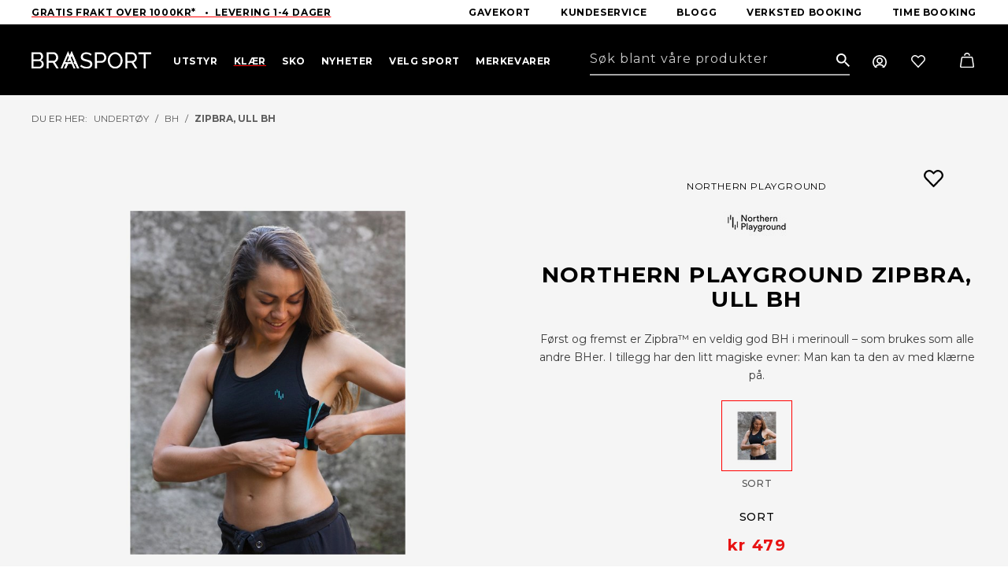

--- FILE ---
content_type: text/html; charset=utf-8
request_url: https://braasport.no/produkter/klar/undertoy/bh/zipbra-ull-bh
body_size: 46749
content:



<!DOCTYPE html>
<html lang="no">
<head>
	<title>Braasport - Northern Playground Zipbra, ull bh</title>
	<link href="/resources/theme/1/1501/BraasportV2.css" rel="stylesheet" type="text/css"  />

        <!-- Google Tag Manager -->
        <script>(function (w, d, s, l, i) {
                w[l] = w[l] || []; w[l].push({
                    'gtm.start':
                        new Date().getTime(), event: 'gtm.js'
                }); var f = d.getElementsByTagName(s)[0],
                    j = d.createElement(s), dl = l != 'dataLayer' ? '&l=' + l : ''; j.async = true; j.src =
                        'https://www.googletagmanager.com/gtm.js?id=' + i + dl; f.parentNode.insertBefore(j, f);
            })(window, document, 'script', 'dataLayer', 'GTM-PGH62HH');</script>
        <!-- End Google Tag Manager -->
    	<meta name="viewport" content="width=device-width, initial-scale=1.0"  />
	<meta http-equiv="content-type" content="text/html; charset=utf-8"  />
<script>﻿
(function(window,undefined){if(window.$wc===undefined){window.$wc=new function(){var b=new function(){this.ok=false;this.q=[];this.runFn=function(waitForScript){var s=this;for(var i=0;i<this.q.length;i++){var item=s.q[i];if(item[0]!=null&&item[1]==waitForScript){if(typeof item[0]==='function'){try{item[0]();}catch(e){if(window.console&&window.console.log)
console.error(e);}
item[0]=null;}}}};this.exec=function(){this.runFn(false);this.runFn(true);};this.init=function(jspath){var jq=document.createElement('script');jq.type='text/javascript';jq.src=jspath;document.getElementsByTagName('head')[0].appendChild(jq);return jq;}};this.start=function(){b.exec();b.ok=true;};this.init=function(jspath){return b.init(jspath);}
this.ready=function(fn,executeAfterScriptsLoaded){b.q.push([fn,executeAfterScriptsLoaded===true?true:false]);if(b.ok){b.exec();}}
this.d=function(){$(window).trigger("wc.pageload");}}};})(window);</script>
<script src="/resources/js/1/1440-async/web.js" async></script>
	<link rel="preconnect" href="https://fonts.googleapis.com"  />
	<link rel="preconnect" href="https://fonts.gstatic.com" crossorigin=""  />
	<link rel="apple-touch-icon" sizes="57x57" href="/fav/apple-icon-57x57.png"  />
	<link rel="apple-touch-icon" sizes="60x60" href="/fav/apple-icon-60x60.png"  />
	<link rel="apple-touch-icon" sizes="72x72" href="/fav/apple-icon-72x72.png"  />
	<link rel="apple-touch-icon" sizes="76x76" href="/fav/apple-icon-76x76.png"  />
	<link rel="apple-touch-icon" sizes="114x114" href="/fav/apple-icon-114x114.png"  />
	<link rel="apple-touch-icon" sizes="120x120" href="/fav/apple-icon-120x120.png"  />
	<link rel="apple-touch-icon" sizes="144x144" href="/fav/apple-icon-144x144.png"  />
	<link rel="apple-touch-icon" sizes="152x152" href="/fav/apple-icon-152x152.png"  />
	<link rel="apple-touch-icon" sizes="180x180" href="/fav/apple-icon-180x180.png"  />
	<link rel="icon" type="image/png" sizes="192x192" href="/fav/android-icon-192x192.png"  />
	<link rel="icon" type="image/png" sizes="32x32" href="/fav/favicon-32x32.png"  />
	<link rel="icon" type="image/png" sizes="96x96" href="/fav/favicon-96x96.png"  />
	<link rel="icon" type="image/png" sizes="16x16" href="/fav/favicon-16x16.png"  />
	<link rel="manifest" href="/fav/manifest.json"  />
	<meta name="msapplication-TileColor" content="#ffffff"  />
	<meta name="msapplication-TileImage" content="/fav/ms-icon-144x144.png"  />
	<meta name="theme-color" content="#ffffff"  />
	<link href="https://fonts.googleapis.com/css2?family=Montserrat:wght@300;400;500;700&amp;display=swap" rel="stylesheet"  />
	<script src="/js/lib/loop54-js-connector.min.js"></script> <!-- Mailchimp script --> <script id="mcjs">!function (c, h, i, m, p) { m = c.createElement(h), p = c.getElementsByTagName(h)[0], m.async = 1, m.src = i, p.parentNode.insertBefore(m, p) }(document, "script", "https://chimpstatic.com/mcjs-connected/js/users/298921844abfcf0e09c85373a/155a1f2423b69195fbbcb5e48.js");</script>
	<meta name="application-name" content="Braasport"  />
	<link href="/produkter/klar/undertoy/bh/zipbra-ull-bh" rel="canonical"  />
	<meta name="description" content="Først og fremst er Zipbra™ en veldig god BH i merinoull – som brukes som alle andre BHer. I tillegg har den litt magiske evner: Man kan ta den av med klærne på."  />
	<meta name="keywords" content=""  />
	<meta property="og:title" content="Zipbra, ull bh"  />
	<meta property="og:type" content="product"  />
	<meta property="og:url" content="https://braasport.no/produkter/klar/undertoy/bh/zipbra-ull-bh"  />
	<meta property="og:site_name" content="Braasport"  />
	<meta property="og:description" content="Først og fremst er Zipbra™ en veldig god BH i merinoull – som brukes som alle andre BHer. I tillegg har den litt magiske evner: Man kan ta den av med klærne på."  />
	<meta property="og:locale" content="nb_NO"  />
	<meta property="og:image" content="https://braa.icdn.no/media/northern-playground/aw20/5176d0bcbea419ec6d8c9ef6a6af04e2.jpg?width=1000"  />
	<script type="text/javascript" id="CookieConsent" src="https://policy.app.cookieinformation.com/uc.js" data-culture="NB" data-gcm-version="2.0"></script>
	<script type='text/javascript'>$wc.page = {"pmID":38546,"wID":1,"selected":[1,20,40,218,11587,38546]};</script>
	<script>$wc.translations={};</script>
</head>
<body itemscope="" itemtype="http://schema.org/WebPage" class="has-breadcrumbs has-products product">
    
        <!-- Google Tag Manager (noscript) -->
        <noscript>
            <iframe src="https://www.googletagmanager.com/ns.html?id=GTM-PGH62HH"
                height="0" width="0" style="display: none; visibility: hidden"></iframe>
        </noscript>
        <!-- End Google Tag Manager (noscript) -->

     
    
        <script
          async
          data-environment="production"
          src="https://js.klarna.com/web-sdk/v1/klarna.js"
          data-client-id="klarna_live_client_RyF4by0lKHIhSWN5VmlmKTVkSkNZJURmZ1k4R0NTKnQsZWM4YzNmYzItMWQ3ZC00YmE3LWIwYWMtOWExOWY5NTAwZDBiLDEsb1JKc2poU0FOM3hzODcrMlYzRDl0MFV2N2JhRUgxUUFEc1hqY2VHQzdyMD0"
        ></script>
    
    <form method="post" action="/produkter/klar/undertoy/bh/zipbra-ull-bh" id="aspnetForm">
<div class="aspNetHidden">
<input type="hidden" name="__VIEWSTATE" id="__VIEWSTATE" value="dHY/LDTbuoCXVStIYChfqNmEnWzk6BvWoVnpnSTFWCYco/vHzPvXG75QrNZhe4FOitoLnctDhR1o+AqcBIl5AiBfsfvrrcrT5+CfuE40N8E=" />
</div>

<div class="aspNetHidden">

	<input type="hidden" name="__VIEWSTATEGENERATOR" id="__VIEWSTATEGENERATOR" value="53A282ED" />
	<input type="hidden" name="__VIEWSTATEENCRYPTED" id="__VIEWSTATEENCRYPTED" value="" />
	<input type="hidden" name="__EVENTVALIDATION" id="__EVENTVALIDATION" value="8/1wOxqpkHhurHiLgD2d14w0xa4lB5LpbjE2LBcEivKOaJF3fiuWKp9bPlZTgQ++92cP+aW+JDVrQqk5L3LSDflfiFMFf2TKM/Irl/EhT5m303pW0D6uMpKeTDXxa8cP" />
</div>
        
            <header class="framework-header">
                
                    <div class="wc-header-top-slogan">
                        <div class="container-fluid">
                            <div class="framework-flex-container">
                                <div class="framework-flex-item">
                                    <a href="https://braasport.no/kundeservice/leveringsinformasjon" target="_self">Gratis frakt Over 1000kr*&nbsp; &nbsp;&bull;&nbsp; Levering 1-4 dager</a>

                                </div>
                                <div class="framework-flex-item last">
                                    <nav class="horizontal">
                                        
    <ul class='nav clearfix lvl_1'>
        
                <li id="ctl00_ucMenuTop_repLevelStart_ctl00_Li1" class="first" data-id="75783">
                    <a title="Gavekort" class="link" href="/produkter/gavekort/76122/digitalt"><span>Gavekort</span></a>
                    
                </li>
            
                <li id="ctl00_ucMenuTop_repLevelStart_ctl01_Li1" data-id="243">
                    <a title="Kundeservice" class="link" href="/kundeservice/kundeservice"><span>Kundeservice</span></a>
                    
                </li>
            
                <li id="ctl00_ucMenuTop_repLevelStart_ctl02_Li1" data-id="21">
                    <a title="Blogg" class="link" href="/blogg"><span>Blogg</span></a>
                    
                </li>
            
                <li id="ctl00_ucMenuTop_repLevelStart_ctl03_Li1" data-id="124515">
                    <a title="Verksted booking" class="link" href="/blogg/book-verkstedtime"><span>Verksted booking</span></a>
                    
                </li>
            
                <li id="ctl00_ucMenuTop_repLevelStart_ctl04_Li1" data-id="97045" class="last">
                    <a title="Time booking" class="link" href="/sokeresultater/bestill-time"><span>Time booking</span></a>
                    
                </li>
            
    </ul>



                                    </nav>
                                </div>
                            </div>

                        </div>
                    </div>
                
                <div class="wc-header-top ">
                    <div class="container-fluid">
                        <div class="framework-flex-container header">
                            <div class="framework-flex-item logo">
                                <a id="ctl00_lnkWebsiteTitle" class="logo" href="/"><img alt="Braasport"  src="/App_Themes/BraasportV2/images/braasport.svg" /></a>
                            </div>
                            <div class="framework-flex-item menu">
                                <div class="wc-header-menuwrapper">
                                    <div id="nav-wrapper">
                                        <nav class="horizontal">
                                            
    <ul class='nav clearfix lvl_1'>
        
                <li id="ctl00_ucMenuL1_repLevelStart_ctl00_Li1" class="first haschildren" data-id="39" data-children="16" data-column="1">
                    <a title="Utstyr" class="link" href="/produkter/utstyr"><span>Utstyr</span></a>
                    
                <a href='javascript:;' class='more'><span>&nbsp;</span></a><div class="lvl_2_wrp">
                        <ul class='lvl_2 inner '>
                            
                                    <li class="first haschildren" data-id="160" data-children="6" data-column="1">
                                        <a title="Ski" class="link" href="/produkter/utstyr/ski"><span>Ski</span></a>
                                        
                                            <ul class='lvl_4 '>
                                                
                                                        <li class="first" data-id="161" data-column="1">
                                                            <a title="Alpinski" class="link" href="/produkter/utstyr/ski/alpinski"><span>Alpinski</span></a>
                                                            
                                                        </li>
                                                    
                                                        <li data-id="170" data-column="1">
                                                            <a title="Randonneeski" class="link" href="/produkter/utstyr/ski/randonneeski"><span>Randonneeski</span></a>
                                                            
                                                        </li>
                                                    
                                                        <li data-id="164" data-column="1">
                                                            <a title="Freerideski" class="link" href="/produkter/utstyr/ski/freerideski"><span>Freerideski</span></a>
                                                            
                                                        </li>
                                                    
                                                        <li data-id="29180" data-column="1">
                                                            <a title="Skipakker Alpint" class="link" href="/produkter/utstyr/ski/skipakker-alpint"><span>Skipakker Alpint</span></a>
                                                            
                                                        </li>
                                                    
                                                        <li data-id="163" data-column="1">
                                                            <a title="Langrennski" class="link" href="/produkter/utstyr/ski/langrennski"><span>Langrennski</span></a>
                                                            
                                                        </li>
                                                    
                                                        <li data-id="162" data-column="1" class="last">
                                                            <a title="Fjellski" class="link" href="/produkter/utstyr/ski/fjellski"><span>Fjellski</span></a>
                                                            
                                                        </li>
                                                    
                                            </ul>
                                        
                                    <a href='javascript:;' class='more'><span>&nbsp;</span></a></li>
                                
                                    <li data-id="155" data-children="6" class=" haschildren" data-column="1">
                                        <a title="Bindinger" class="link" href="/produkter/utstyr/bindinger"><span>Bindinger</span></a>
                                        
                                            <ul class='lvl_4 '>
                                                
                                                        <li class="first" data-id="159" data-column="1">
                                                            <a title="Alpinbindinger" class="link" href="/produkter/utstyr/bindinger/alpinbindinger"><span>Alpinbindinger</span></a>
                                                            
                                                        </li>
                                                    
                                                        <li data-id="158" data-column="1">
                                                            <a title="Randonneebindinger" class="link" href="/produkter/utstyr/bindinger/randonneebindinger"><span>Randonneebindinger</span></a>
                                                            
                                                        </li>
                                                    
                                                        <li data-id="157" data-column="1">
                                                            <a title="Telemarkbindinger" class="link" href="/produkter/utstyr/bindinger/telemarkbindinger"><span>Telemarkbindinger</span></a>
                                                            
                                                        </li>
                                                    
                                                        <li data-id="156" data-column="1">
                                                            <a title="Langrennsbindinger" class="link" href="/produkter/utstyr/bindinger/langrennsbindinger"><span>Langrennsbindinger</span></a>
                                                            
                                                        </li>
                                                    
                                                        <li data-id="9667" data-column="1">
                                                            <a title="Fjellskibindinger" class="link" href="/produkter/utstyr/bindinger/fjellskibindinger"><span>Fjellskibindinger</span></a>
                                                            
                                                        </li>
                                                    
                                                        <li data-id="5689" data-column="1" class="last">
                                                            <a title="Tilbehør bindinger" class="link" href="/produkter/utstyr/bindinger/tilbehor-bindinger"><span>Tilbeh&#248;r bindinger</span></a>
                                                            
                                                        </li>
                                                    
                                            </ul>
                                        
                                    <a href='javascript:;' class='more'><span>&nbsp;</span></a></li>
                                
                                    <li data-id="115" data-children="4" class=" haschildren" data-column="2">
                                        <a title="Skismøring og Prepp" class="link" href="/produkter/utstyr/skismoring-og-prepp"><span>Skism&#248;ring og Prepp</span></a>
                                        
                                            <ul class='lvl_4 '>
                                                
                                                        <li class="first" data-id="117" data-column="1">
                                                            <a title="Glider" class="link" href="/produkter/utstyr/skismoring-og-prepp/glider"><span>Glider</span></a>
                                                            
                                                        </li>
                                                    
                                                        <li data-id="53288" data-column="1">
                                                            <a title="Preppeutstyr" class="link" href="/produkter/utstyr/skismoring-og-prepp/preppeutstyr"><span>Preppeutstyr</span></a>
                                                            
                                                        </li>
                                                    
                                                        <li data-id="53289" data-column="1">
                                                            <a title="Skismøring" class="link" href="/produkter/utstyr/skismoring-og-prepp/skismoring"><span>Skism&#248;ring</span></a>
                                                            
                                                        </li>
                                                    
                                                        <li data-id="53290" data-column="1" class="last">
                                                            <a title="Slip og prepp" class="link" href="/produkter/utstyr/skismoring-og-prepp/slip-og-prepp"><span>Slip og prepp</span></a>
                                                            
                                                        </li>
                                                    
                                            </ul>
                                        
                                    <a href='javascript:;' class='more'><span>&nbsp;</span></a></li>
                                
                                    <li data-id="126" data-children="6" class=" haschildren" data-column="2">
                                        <a title="Sikkerhetsutstyr" class="link" href="/produkter/utstyr/sikkerhetsutstyr"><span>Sikkerhetsutstyr</span></a>
                                        
                                            <ul class='lvl_4 '>
                                                
                                                        <li class="first" data-id="127" data-column="1">
                                                            <a title="Skihjelmer" class="link" href="/produkter/utstyr/sikkerhetsutstyr/skihjelmer"><span>Skihjelmer</span></a>
                                                            
                                                        </li>
                                                    
                                                        <li data-id="17890" data-column="1">
                                                            <a title="Kne- og albuebeskyttelse" class="link" href="/produkter/utstyr/sikkerhetsutstyr/kne-og-albuebeskyttelse"><span>Kne- og albuebeskyttelse</span></a>
                                                            
                                                        </li>
                                                    
                                                        <li data-id="133" data-column="1">
                                                            <a title="Vindsekker" class="link" href="/produkter/utstyr/sikkerhetsutstyr/vindsekker"><span>Vindsekker</span></a>
                                                            
                                                        </li>
                                                    
                                                        <li data-id="135" data-column="1">
                                                            <a title="Førstehjelpsutstyr" class="link" href="/produkter/utstyr/sikkerhetsutstyr/forstehjelpsutstyr"><span>F&#248;rstehjelpsutstyr</span></a>
                                                            
                                                        </li>
                                                    
                                                        <li data-id="21118" data-column="1">
                                                            <a title="Skredutstyr" class="link" href="/produkter/utstyr/sikkerhetsutstyr/skredutstyr"><span>Skredutstyr</span></a>
                                                            
                                                        </li>
                                                    
                                                        <li data-id="139" data-column="1" class="last">
                                                            <a title="Ryggplater" class="link" href="/produkter/utstyr/sikkerhetsutstyr/ryggplater"><span>Ryggplater</span></a>
                                                            
                                                        </li>
                                                    
                                            </ul>
                                        
                                    <a href='javascript:;' class='more'><span>&nbsp;</span></a></li>
                                
                                    <li data-id="140" data-children="7" class=" haschildren" data-column="1">
                                        <a title="Staver" class="link" href="/produkter/utstyr/staver"><span>Staver</span></a>
                                        
                                            <ul class='lvl_4 '>
                                                
                                                        <li class="first" data-id="141" data-column="1">
                                                            <a title="Alpinstaver" class="link" href="/produkter/utstyr/staver/alpinstaver"><span>Alpinstaver</span></a>
                                                            
                                                        </li>
                                                    
                                                        <li data-id="142" data-column="1">
                                                            <a title="Gåstaver" class="link" href="/produkter/utstyr/staver/gastaver"><span>G&#229;staver</span></a>
                                                            
                                                        </li>
                                                    
                                                        <li data-id="143" data-column="1">
                                                            <a title="Langrennstaver" class="link" href="/produkter/utstyr/staver/langrennstaver"><span>Langrennstaver</span></a>
                                                            
                                                        </li>
                                                    
                                                        <li data-id="144" data-column="1">
                                                            <a title="Rulleskistaver" class="link" href="/produkter/utstyr/staver/rulleskistaver"><span>Rulleskistaver</span></a>
                                                            
                                                        </li>
                                                    
                                                        <li data-id="5819" data-column="1">
                                                            <a title="Fjellskistaver" class="link" href="/produkter/utstyr/staver/fjellskistaver"><span>Fjellskistaver</span></a>
                                                            
                                                        </li>
                                                    
                                                        <li data-id="145" data-column="1">
                                                            <a title="Teleskopstaver" class="link" href="/produkter/utstyr/staver/teleskopstaver"><span>Teleskopstaver</span></a>
                                                            
                                                        </li>
                                                    
                                                        <li data-id="146" data-column="1" class="last">
                                                            <a title="Tilbehør staver" class="link" href="/produkter/utstyr/staver/tilbehor-staver"><span>Tilbeh&#248;r staver</span></a>
                                                            
                                                        </li>
                                                    
                                            </ul>
                                        
                                    <a href='javascript:;' class='more'><span>&nbsp;</span></a></li>
                                
                                    <li data-id="5624" data-children="3" class=" haschildren" data-column="2">
                                        <a title="Skifeller" class="link" href="/produkter/utstyr/skifeller"><span>Skifeller</span></a>
                                        
                                            <ul class='lvl_4 '>
                                                
                                                        <li class="first" data-id="87633" data-column="1">
                                                            <a title="Skifeller til toppturski" class="link" href="/produkter/utstyr/skifeller/skifeller-til-toppturski"><span>Skifeller til toppturski</span></a>
                                                            
                                                        </li>
                                                    
                                                        <li data-id="87634" data-column="1">
                                                            <a title="Skifeller til fjellski" class="link" href="/produkter/utstyr/skifeller/skifeller-til-fjellski"><span>Skifeller til fjellski</span></a>
                                                            
                                                        </li>
                                                    
                                                        <li data-id="87647" data-column="1" class="last">
                                                            <a title="Skifeller til langrennski" class="link" href="/produkter/utstyr/skifeller/skifeller-til-langrennski"><span>Skifeller til langrennski</span></a>
                                                            
                                                        </li>
                                                    
                                            </ul>
                                        
                                    <a href='javascript:;' class='more'><span>&nbsp;</span></a></li>
                                
                                    <li data-id="180" data-children="4" class=" haschildren" data-column="3">
                                        <a title="Trening" class="link" href="/produkter/utstyr/trening"><span>Trening</span></a>
                                        
                                            <ul class='lvl_4 '>
                                                
                                                        <li class="first" data-id="181" data-column="1">
                                                            <a title="Drikkesystemer" class="link" href="/produkter/utstyr/trening/drikkesystemer"><span>Drikkesystemer</span></a>
                                                            
                                                        </li>
                                                    
                                                        <li data-id="186" data-column="1">
                                                            <a title="Ernæring" class="link" href="/produkter/utstyr/trening/ernaring"><span>Ern&#230;ring</span></a>
                                                            
                                                        </li>
                                                    
                                                        <li data-id="20336" data-column="1">
                                                            <a title="Sykkel og løpevogner" class="link" href="/produkter/utstyr/trening/sykkel-og-lopevogner"><span>Sykkel og l&#248;pevogner</span></a>
                                                            
                                                        </li>
                                                    
                                                        <li data-id="23234" data-column="1" class="last">
                                                            <a title="Kroppspleie" class="link" href="/produkter/utstyr/trening/kroppspleie"><span>Kroppspleie</span></a>
                                                            
                                                        </li>
                                                    
                                            </ul>
                                        
                                    <a href='javascript:;' class='more'><span>&nbsp;</span></a></li>
                                
                                    <li data-id="71115" data-children="14" class=" haschildren" data-column="5">
                                        <a title="Klatring" class="link" href="/produkter/utstyr/klatring"><span>Klatring</span></a>
                                        
                                            <ul class='lvl_4 '>
                                                
                                                        <li class="first" data-id="71116" data-column="1">
                                                            <a title="Klatretau" class="link" href="/produkter/utstyr/klatring/klatretau"><span>Klatretau</span></a>
                                                            
                                                        </li>
                                                    
                                                        <li data-id="71117" data-column="1">
                                                            <a title="Klatreseler" class="link" href="/produkter/utstyr/klatring/klatreseler"><span>Klatreseler</span></a>
                                                            
                                                        </li>
                                                    
                                                        <li data-id="71122" data-column="1">
                                                            <a title="Karabinere" class="link" href="/produkter/utstyr/klatring/karabinere"><span>Karabinere</span></a>
                                                            
                                                        </li>
                                                    
                                                        <li data-id="71126" data-column="1">
                                                            <a title="Taubremser" class="link" href="/produkter/utstyr/klatring/taubremser"><span>Taubremser</span></a>
                                                            
                                                        </li>
                                                    
                                                        <li data-id="71127" data-column="1">
                                                            <a title="Slynger og slyngesett" class="link" href="/produkter/utstyr/klatring/slynger-og-slyngesett"><span>Slynger og slyngesett</span></a>
                                                            
                                                        </li>
                                                    
                                                        <li data-id="74974" data-column="1">
                                                            <a title="Klatrepakker" class="link" href="/produkter/utstyr/klatring/klatrepakker"><span>Klatrepakker</span></a>
                                                            
                                                        </li>
                                                    
                                                        <li data-id="71806" data-column="1">
                                                            <a title="Kalk og kalkposer" class="link" href="/produkter/utstyr/klatring/kalk-og-kalkposer"><span>Kalk og kalkposer</span></a>
                                                            
                                                        </li>
                                                    
                                                        <li data-id="71807" data-column="1">
                                                            <a title="Snø og is" class="link" href="/produkter/utstyr/klatring/sno-og-is"><span>Sn&#248; og is</span></a>
                                                            
                                                        </li>
                                                    
                                                        <li data-id="75391" data-column="1">
                                                            <a title="Trening og treningsbjelker" class="link" href="/produkter/utstyr/klatring/trening-og-treningsbjelker"><span>Trening og treningsbjelker</span></a>
                                                            
                                                        </li>
                                                    
                                                        <li data-id="75402" data-column="1">
                                                            <a title="Sikringer" class="link" href="/produkter/utstyr/klatring/sikringer"><span>Sikringer</span></a>
                                                            
                                                        </li>
                                                    
                                                        <li data-id="75403" data-column="1">
                                                            <a title="Klatrehjelmer" class="link" href="/produkter/utstyr/klatring/klatrehjelmer"><span>Klatrehjelmer</span></a>
                                                            
                                                        </li>
                                                    
                                                        <li data-id="75404" data-column="1">
                                                            <a title="Buldring" class="link" href="/produkter/utstyr/klatring/buldring-2"><span>Buldring</span></a>
                                                            
                                                        </li>
                                                    
                                                        <li data-id="76488" data-column="1">
                                                            <a title="Tauklemmer" class="link" href="/produkter/utstyr/klatring/tauklemmer"><span>Tauklemmer</span></a>
                                                            
                                                        </li>
                                                    
                                                        <li data-id="81907" data-column="1" class="last">
                                                            <a title="Tilbehør klatring" class="link" href="/produkter/utstyr/klatring/tilbehor-klatring"><span>Tilbeh&#248;r klatring</span></a>
                                                            
                                                        </li>
                                                    
                                            </ul>
                                        
                                    <a href='javascript:;' class='more'><span>&nbsp;</span></a></li>
                                
                                    <li data-id="59" data-children="14" class=" haschildren" data-column="5">
                                        <a title="Turutstyr" class="link" href="/produkter/utstyr/turutstyr"><span>Turutstyr</span></a>
                                        
                                            <ul class='lvl_4 '>
                                                
                                                        <li class="first" data-id="60" data-column="1">
                                                            <a title="Telt - Fjelltelt  - Turtelt" class="link" href="/produkter/utstyr/turutstyr/telt-fjelltelt-turtelt"><span>Telt - Fjelltelt  - Turtelt</span></a>
                                                            
                                                        </li>
                                                    
                                                        <li data-id="84" data-column="1">
                                                            <a title="Soveposer" class="link" href="/produkter/utstyr/turutstyr/soveposer"><span>Soveposer</span></a>
                                                            
                                                        </li>
                                                    
                                                        <li data-id="87" data-column="1">
                                                            <a title="Liggeunderlag" class="link" href="/produkter/utstyr/turutstyr/liggeunderlag"><span>Liggeunderlag</span></a>
                                                            
                                                        </li>
                                                    
                                                        <li data-id="71" data-column="1">
                                                            <a title="Drikkeflasker og termoser" class="link" href="/produkter/utstyr/turutstyr/drikkeflasker-og-termoser"><span>Drikkeflasker og termoser</span></a>
                                                            
                                                        </li>
                                                    
                                                        <li data-id="86" data-column="1">
                                                            <a title="Hengekøyer" class="link" href="/produkter/utstyr/turutstyr/hengekoyer"><span>Hengek&#248;yer</span></a>
                                                            
                                                        </li>
                                                    
                                                        <li data-id="6110" data-column="1">
                                                            <a title="Hodelykter og lys" class="link" href="/produkter/utstyr/turutstyr/hodelykter-og-lys"><span>Hodelykter og lys</span></a>
                                                            
                                                        </li>
                                                    
                                                        <li data-id="68432" data-column="1">
                                                            <a title="Nyttig turutstyr" class="link" href="/produkter/utstyr/turutstyr/nyttig-turutstyr"><span>Nyttig turutstyr</span></a>
                                                            
                                                        </li>
                                                    
                                                        <li data-id="70" data-column="1">
                                                            <a title="Kart og Kompass" class="link" href="/produkter/utstyr/turutstyr/kart-og-kompass"><span>Kart og Kompass</span></a>
                                                            
                                                        </li>
                                                    
                                                        <li data-id="48086" data-column="1">
                                                            <a title="Kjøleboks og tilbehør" class="link" href="/produkter/utstyr/turutstyr/kjoleboks-og-tilbehor"><span>Kj&#248;leboks og tilbeh&#248;r</span></a>
                                                            
                                                        </li>
                                                    
                                                        <li data-id="12670" data-column="1">
                                                            <a title="Kofferter og reiseutstyr" class="link" href="/produkter/utstyr/turutstyr/kofferter-og-reiseutstyr"><span>Kofferter og reiseutstyr</span></a>
                                                            
                                                        </li>
                                                    
                                                        <li data-id="21093" data-column="1">
                                                            <a title="Spise- og kokeutstyr" class="link" href="/produkter/utstyr/turutstyr/spise-og-kokeutstyr"><span>Spise- og kokeutstyr</span></a>
                                                            
                                                        </li>
                                                    
                                                        <li data-id="58354" data-column="1">
                                                            <a title="Stoler og bord" class="link" href="/produkter/utstyr/turutstyr/stoler-og-bord"><span>Stoler og bord</span></a>
                                                            
                                                        </li>
                                                    
                                                        <li data-id="51064" data-column="1">
                                                            <a title="Truger" class="link" href="/produkter/utstyr/turutstyr/truger"><span>Truger</span></a>
                                                            
                                                        </li>
                                                    
                                                        <li data-id="70804" data-column="1" class="last">
                                                            <a title="Pulk og tilbehør" class="link" href="/produkter/utstyr/turutstyr/pulk-og-tilbehor"><span>Pulk og tilbeh&#248;r</span></a>
                                                            
                                                        </li>
                                                    
                                            </ul>
                                        
                                    <a href='javascript:;' class='more'><span>&nbsp;</span></a></li>
                                
                                    <li data-id="62" data-children="16" class=" haschildren" data-column="5">
                                        <a title="Ryggsekker" class="link" href="/produkter/utstyr/ryggsekker"><span>Ryggsekker</span></a>
                                        
                                            <ul class='lvl_4 '>
                                                
                                                        <li class="first" data-id="73" data-column="1">
                                                            <a title="Barnesekker" class="link" href="/produkter/utstyr/ryggsekker/barnesekker"><span>Barnesekker</span></a>
                                                            
                                                        </li>
                                                    
                                                        <li data-id="74" data-column="1">
                                                            <a title="Bagger" class="link" href="/produkter/utstyr/ryggsekker/bagger"><span>Bagger</span></a>
                                                            
                                                        </li>
                                                    
                                                        <li data-id="75" data-column="1">
                                                            <a title="Bæremeiser" class="link" href="/produkter/utstyr/ryggsekker/baremeiser"><span>B&#230;remeiser</span></a>
                                                            
                                                        </li>
                                                    
                                                        <li data-id="76" data-column="1">
                                                            <a title="Dagstursekker" class="link" href="/produkter/utstyr/ryggsekker/dagstursekker"><span>Dagstursekker</span></a>
                                                            
                                                        </li>
                                                    
                                                        <li data-id="77" data-column="1">
                                                            <a title="Drikkesekker" class="link" href="/produkter/utstyr/ryggsekker/drikkesekker"><span>Drikkesekker</span></a>
                                                            
                                                        </li>
                                                    
                                                        <li data-id="78" data-column="1">
                                                            <a title="Fritidssekker" class="link" href="/produkter/utstyr/ryggsekker/fritidssekker"><span>Fritidssekker</span></a>
                                                            
                                                        </li>
                                                    
                                                        <li data-id="9068" data-column="1">
                                                            <a title="Skibagger &amp; skistropper" class="link" href="/produkter/utstyr/ryggsekker/skibagger-skistropper"><span>Skibagger &amp; skistropper</span></a>
                                                            
                                                        </li>
                                                    
                                                        <li data-id="80" data-column="1">
                                                            <a title="Reisesekker" class="link" href="/produkter/utstyr/ryggsekker/reisesekker"><span>Reisesekker</span></a>
                                                            
                                                        </li>
                                                    
                                                        <li data-id="13667" data-column="1">
                                                            <a title="Pakkposer" class="link" href="/produkter/utstyr/ryggsekker/pakkposer"><span>Pakkposer</span></a>
                                                            
                                                        </li>
                                                    
                                                        <li data-id="81" data-column="1">
                                                            <a title="Rumpetasker" class="link" href="/produkter/utstyr/ryggsekker/rumpetasker"><span>Rumpetasker</span></a>
                                                            
                                                        </li>
                                                    
                                                        <li data-id="82" data-column="1">
                                                            <a title="Sykkelsekker" class="link" href="/produkter/utstyr/ryggsekker/sykkelsekker"><span>Sykkelsekker</span></a>
                                                            
                                                        </li>
                                                    
                                                        <li data-id="21633" data-column="1">
                                                            <a title="Topptursekker" class="link" href="/produkter/utstyr/ryggsekker/topptursekker"><span>Topptursekker</span></a>
                                                            
                                                        </li>
                                                    
                                                        <li data-id="5330" data-column="1">
                                                            <a title="Treningssekker" class="link" href="/produkter/utstyr/ryggsekker/treningssekker"><span>Treningssekker</span></a>
                                                            
                                                        </li>
                                                    
                                                        <li data-id="83" data-column="1">
                                                            <a title="Tursekker" class="link" href="/produkter/utstyr/ryggsekker/tursekker"><span>Tursekker</span></a>
                                                            
                                                        </li>
                                                    
                                                        <li data-id="9645" data-column="1">
                                                            <a title="Tilbehør til ryggsekker" class="link" href="/produkter/utstyr/ryggsekker/tilbehor-til-ryggsekker"><span>Tilbeh&#248;r til ryggsekker</span></a>
                                                            
                                                        </li>
                                                    
                                                        <li data-id="80314" data-column="1" class="last">
                                                            <a title="Klatresekker" class="link" href="/produkter/utstyr/ryggsekker/klatresekker"><span>Klatresekker</span></a>
                                                            
                                                        </li>
                                                    
                                            </ul>
                                        
                                    <a href='javascript:;' class='more'><span>&nbsp;</span></a></li>
                                
                                    <li data-id="185" data-children="2" class=" haschildren" data-column="3">
                                        <a title="Pulsklokker" class="link" href="/produkter/utstyr/pulsklokker"><span>Pulsklokker</span></a>
                                        
                                            <ul class='lvl_4 '>
                                                
                                                        <li class="first" data-id="45351" data-column="1">
                                                            <a title="Pulsklokker og treningsklokker" class="link" href="/produkter/utstyr/pulsklokker/pulsklokker-og-treningsklokker"><span>Pulsklokker og treningsklokker</span></a>
                                                            
                                                        </li>
                                                    
                                                        <li data-id="12161" data-column="1" class="last">
                                                            <a title="Tilbehør" class="link" href="/produkter/utstyr/pulsklokker/tilbehor"><span>Tilbeh&#248;r</span></a>
                                                            
                                                        </li>
                                                    
                                            </ul>
                                        
                                    <a href='javascript:;' class='more'><span>&nbsp;</span></a></li>
                                
                                    <li data-id="7258" data-children="3" class=" haschildren" data-column="3">
                                        <a title="Briller og Goggles" class="link" href="/produkter/utstyr/briller-og-goggles"><span>Briller og Goggles</span></a>
                                        
                                            <ul class='lvl_4 '>
                                                
                                                        <li class="first" data-id="10224" data-column="1">
                                                            <a title="Sportsbriller og solbriller" class="link" href="/produkter/utstyr/briller-og-goggles/sportsbriller-og-solbriller"><span>Sportsbriller og solbriller</span></a>
                                                            
                                                        </li>
                                                    
                                                        <li data-id="10225" data-column="1">
                                                            <a title="Goggles" class="link" href="/produkter/utstyr/briller-og-goggles/goggles"><span>Goggles</span></a>
                                                            
                                                        </li>
                                                    
                                                        <li data-id="38922" data-column="1" class="last">
                                                            <a title="Linser og tilbehør" class="link" href="/produkter/utstyr/briller-og-goggles/linser-og-tilbehor"><span>Linser og tilbeh&#248;r</span></a>
                                                            
                                                        </li>
                                                    
                                            </ul>
                                        
                                    <a href='javascript:;' class='more'><span>&nbsp;</span></a></li>
                                
                                    <li data-id="187" data-children="3" class=" haschildren" data-column="5">
                                        <a title="Rulleski" class="link" href="/produkter/utstyr/rulleski"><span>Rulleski</span></a>
                                        
                                            <ul class='lvl_4 '>
                                                
                                                        <li class="first" data-id="188" data-column="1">
                                                            <a title="Rulleski" class="link" href="/produkter/utstyr/rulleski/rulleski-vi-kan-rulleski"><span>Rulleski</span></a>
                                                            
                                                        </li>
                                                    
                                                        <li data-id="18039" data-column="1">
                                                            <a title="Rulleskihjul" class="link" href="/produkter/utstyr/rulleski/rulleskihjul"><span>Rulleskihjul</span></a>
                                                            
                                                        </li>
                                                    
                                                        <li data-id="189" data-column="1" class="last">
                                                            <a title="Tilbehør rulleski" class="link" href="/produkter/utstyr/rulleski/tilbehor-rulleski"><span>Tilbeh&#248;r rulleski</span></a>
                                                            
                                                        </li>
                                                    
                                            </ul>
                                        
                                    <a href='javascript:;' class='more'><span>&nbsp;</span></a></li>
                                
                                    <li data-id="43" data-children="7" class=" haschildren" data-column="4">
                                        <a title="Sykkel" class="link" href="/produkter/utstyr/sykkel"><span>Sykkel</span></a>
                                        
                                            <ul class='lvl_4 '>
                                                
                                                        <li class="first" data-id="15427" data-column="1">
                                                            <a title="Barnesykler" class="link" href="/produkter/utstyr/sykkel/stort-utvalg-av-sykler-til-barn-og-junior-2-12-ar"><span>Barnesykler</span></a>
                                                            
                                                        </li>
                                                    
                                                        <li data-id="91" data-column="1">
                                                            <a title="El-sykler" class="link" href="/produkter/utstyr/sykkel/el-sykler"><span>El-sykler</span></a>
                                                            
                                                        </li>
                                                    
                                                        <li data-id="89" data-column="1">
                                                            <a title="Gravel og grusracere" class="link" href="/produkter/utstyr/sykkel/gravel-og-grusracere"><span>Gravel og grusracere</span></a>
                                                            
                                                        </li>
                                                    
                                                        <li data-id="90" data-column="1">
                                                            <a title="Hybridsykler" class="link" href="/produkter/utstyr/sykkel/hybridsykler"><span>Hybridsykler</span></a>
                                                            
                                                        </li>
                                                    
                                                        <li data-id="96" data-column="1">
                                                            <a title="Landeveissykler" class="link" href="/produkter/utstyr/sykkel/landeveissykler"><span>Landeveissykler</span></a>
                                                            
                                                        </li>
                                                    
                                                        <li data-id="97" data-column="1">
                                                            <a title="Stisykler" class="link" href="/produkter/utstyr/sykkel/stisykler"><span>Stisykler</span></a>
                                                            
                                                        </li>
                                                    
                                                        <li data-id="88" data-column="1" class="last">
                                                            <a title="Terrengsykler" class="link" href="/produkter/utstyr/sykkel/terrengsykler"><span>Terrengsykler</span></a>
                                                            
                                                        </li>
                                                    
                                            </ul>
                                        
                                    <a href='javascript:;' class='more'><span>&nbsp;</span></a></li>
                                
                                    <li data-id="98" data-children="12" class=" haschildren" data-column="4">
                                        <a title="Sykkeldeler" class="link" href="/produkter/utstyr/sykkeldeler"><span>Sykkeldeler</span></a>
                                        
                                            <ul class='lvl_4 '>
                                                
                                                        <li class="first" data-id="16315" data-column="1">
                                                            <a title="Bremser og tilbehør" class="link" href="/produkter/utstyr/sykkeldeler/bremser-og-tilbehor"><span>Bremser og tilbeh&#248;r</span></a>
                                                            
                                                        </li>
                                                    
                                                        <li data-id="114" data-column="1">
                                                            <a title="Sykkeldekk" class="link" href="/produkter/utstyr/sykkeldeler/sykkeldekk"><span>Sykkeldekk</span></a>
                                                            
                                                        </li>
                                                    
                                                        <li data-id="113" data-column="1">
                                                            <a title="Drivverk" class="link" href="/produkter/utstyr/sykkeldeler/drivverk"><span>Drivverk</span></a>
                                                            
                                                        </li>
                                                    
                                                        <li data-id="100" data-column="1">
                                                            <a title="Hjulsett" class="link" href="/produkter/utstyr/sykkeldeler/hjulsett"><span>Hjulsett</span></a>
                                                            
                                                        </li>
                                                    
                                                        <li data-id="112" data-column="1">
                                                            <a title="Pedaler og cleats" class="link" href="/produkter/utstyr/sykkeldeler/pedaler-og-cleats"><span>Pedaler og cleats</span></a>
                                                            
                                                        </li>
                                                    
                                                        <li data-id="111" data-column="1">
                                                            <a title="Seter" class="link" href="/produkter/utstyr/sykkeldeler/seter"><span>Seter</span></a>
                                                            
                                                        </li>
                                                    
                                                        <li data-id="99" data-column="1">
                                                            <a title="Slanger og tubelesstilbehør" class="link" href="/produkter/utstyr/sykkeldeler/slanger-og-tubelesstilbehor"><span>Slanger og tubelesstilbeh&#248;r</span></a>
                                                            
                                                        </li>
                                                    
                                                        <li data-id="102" data-column="1">
                                                            <a title="Styrer/stem og tilbehør" class="link" href="/produkter/utstyr/sykkeldeler/styrer-stem-og-tilbehor"><span>Styrer/stem og tilbeh&#248;r</span></a>
                                                            
                                                        </li>
                                                    
                                                        <li data-id="105" data-column="1">
                                                            <a title="Gafler" class="link" href="/produkter/utstyr/sykkeldeler/gafler"><span>Gafler</span></a>
                                                            
                                                        </li>
                                                    
                                                        <li data-id="110" data-column="1">
                                                            <a title="Setepinner/senkepinner" class="link" href="/produkter/utstyr/sykkeldeler/setepinner-senkepinner"><span>Setepinner/senkepinner</span></a>
                                                            
                                                        </li>
                                                    
                                                        <li data-id="15849" data-column="1">
                                                            <a title="Vask og smøring" class="link" href="/produkter/utstyr/sykkeldeler/vask-og-smoring"><span>Vask og sm&#248;ring</span></a>
                                                            
                                                        </li>
                                                    
                                                        <li data-id="16055" data-column="1" class="last">
                                                            <a title="Verktøy og vedlikehold" class="link" href="/produkter/utstyr/sykkeldeler/verktoy-og-vedlikehold"><span>Verkt&#248;y og vedlikehold</span></a>
                                                            
                                                        </li>
                                                    
                                            </ul>
                                        
                                    <a href='javascript:;' class='more'><span>&nbsp;</span></a></li>
                                
                                    <li data-id="14271" data-children="12" class="haschildren last" data-column="4">
                                        <a title="Sykkeltilbehør" class="link" href="/produkter/utstyr/sykkeltilbehor"><span>Sykkeltilbeh&#248;r</span></a>
                                        
                                            <ul class='lvl_4 '>
                                                
                                                        <li class="first" data-id="14060" data-column="1">
                                                            <a title="Flaskeholdere" class="link" href="/produkter/utstyr/sykkeltilbehor/flaskeholdere"><span>Flaskeholdere</span></a>
                                                            
                                                        </li>
                                                    
                                                        <li data-id="14101" data-column="1">
                                                            <a title="Sykkelpumper" class="link" href="/produkter/utstyr/sykkeltilbehor/sykkelpumper"><span>Sykkelpumper</span></a>
                                                            
                                                        </li>
                                                    
                                                        <li data-id="14231" data-column="1">
                                                            <a title="Skjermer, bagasjebærere og støtter" class="link" href="/produkter/utstyr/sykkeltilbehor/skjermer-bagasjebarere-og-stotter"><span>Skjermer, bagasjeb&#230;rere og st&#248;tter</span></a>
                                                            
                                                        </li>
                                                    
                                                        <li data-id="7008" data-column="1">
                                                            <a title="Sykkelcomputere og mobilholdere" class="link" href="/produkter/utstyr/sykkeltilbehor/sykkelcomputere-og-mobilholdere"><span>Sykkelcomputere og mobilholdere</span></a>
                                                            
                                                        </li>
                                                    
                                                        <li data-id="14158" data-column="1">
                                                            <a title="Sykkellys" class="link" href="/produkter/utstyr/sykkeltilbehor/sykkellys"><span>Sykkellys</span></a>
                                                            
                                                        </li>
                                                    
                                                        <li data-id="32810" data-column="1">
                                                            <a title="Sykkellås og Sporing" class="link" href="/produkter/utstyr/sykkeltilbehor/sykkellas-og-sporing"><span>Sykkell&#229;s og Sporing</span></a>
                                                            
                                                        </li>
                                                    
                                                        <li data-id="107" data-column="1">
                                                            <a title="Sykkelvesker og kurver" class="link" href="/produkter/utstyr/sykkeltilbehor/sykkelvesker-og-kurver"><span>Sykkelvesker og kurver</span></a>
                                                            
                                                        </li>
                                                    
                                                        <li data-id="106" data-column="1">
                                                            <a title="Barneseter" class="link" href="/produkter/utstyr/sykkeltilbehor/barneseter"><span>Barneseter</span></a>
                                                            
                                                        </li>
                                                    
                                                        <li data-id="13962" data-column="1">
                                                            <a title="Sykkelhjelmer og beskyttelse" class="link" href="/produkter/utstyr/sykkeltilbehor/sykkelhjelmer-og-beskyttelse"><span>Sykkelhjelmer og beskyttelse</span></a>
                                                            
                                                        </li>
                                                    
                                                        <li data-id="108" data-column="1">
                                                            <a title="Sykkelvogner" class="link" href="/produkter/utstyr/sykkeltilbehor/sykkelvogner"><span>Sykkelvogner</span></a>
                                                            
                                                        </li>
                                                    
                                                        <li data-id="109" data-column="1">
                                                            <a title="Ruller" class="link" href="/produkter/utstyr/sykkeltilbehor/ruller"><span>Ruller</span></a>
                                                            
                                                        </li>
                                                    
                                                        <li data-id="16630" data-column="1" class="last">
                                                            <a title="Sykkelstativer" class="link" href="/produkter/utstyr/sykkeltilbehor/sykkelstativer"><span>Sykkelstativer</span></a>
                                                            
                                                        </li>
                                                    
                                            </ul>
                                        
                                    <a href='javascript:;' class='more'><span>&nbsp;</span></a></li>
                                
                        </ul>
                    </div></li>
            
                <li id="ctl00_ucMenuL1_repLevelStart_ctl01_Li1" data-id="40" data-children="17" class=" haschildren" data-column="1">
                    <a title="Klær" class="link" href="/produkter/klar"><span>Kl&#230;r</span></a>
                    
                <a href='javascript:;' class='more'><span>&nbsp;</span></a><div class="lvl_2_wrp">
                        <ul class='lvl_2 inner '>
                            
                                    <li class="first haschildren" data-id="51" data-children="11" data-column="1">
                                        <a title="Jakker" class="link" href="/produkter/klar/jakker"><span>Jakker</span></a>
                                        
                                            <ul class='lvl_4 '>
                                                
                                                        <li class="first" data-id="199" data-column="1">
                                                            <a title="Dunjakker" class="link" href="/produkter/klar/jakker/dunjakker"><span>Dunjakker</span></a>
                                                            
                                                        </li>
                                                    
                                                        <li data-id="217" data-column="1">
                                                            <a title="Fleecejakker og mellomlag" class="link" href="/produkter/klar/jakker/fleecejakker-og-mellomlag"><span>Fleecejakker og mellomlag</span></a>
                                                            
                                                        </li>
                                                    
                                                        <li data-id="200" data-column="1">
                                                            <a title="Friluftsjakker" class="link" href="/produkter/klar/jakker/friluftsjakker"><span>Friluftsjakker</span></a>
                                                            
                                                        </li>
                                                    
                                                        <li data-id="201" data-column="1">
                                                            <a title="Isolasjonsjakker" class="link" href="/produkter/klar/jakker/isolasjonsjakker"><span>Isolasjonsjakker</span></a>
                                                            
                                                        </li>
                                                    
                                                        <li data-id="202" data-column="1">
                                                            <a title="Langrennsjakker" class="link" href="/produkter/klar/jakker/langrennsjakker"><span>Langrennsjakker</span></a>
                                                            
                                                        </li>
                                                    
                                                        <li data-id="6270" data-column="1">
                                                            <a title="Skalljakker" class="link" href="/produkter/klar/jakker/skalljakker"><span>Skalljakker</span></a>
                                                            
                                                        </li>
                                                    
                                                        <li data-id="205" data-column="1">
                                                            <a title="Ski og snowboardjakker" class="link" href="/produkter/klar/jakker/ski-og-snowboardjakker"><span>Ski og snowboardjakker</span></a>
                                                            
                                                        </li>
                                                    
                                                        <li data-id="204" data-column="1">
                                                            <a title="Sykkeljakker" class="link" href="/produkter/klar/jakker/sykkeljakker"><span>Sykkeljakker</span></a>
                                                            
                                                        </li>
                                                    
                                                        <li data-id="206" data-column="1">
                                                            <a title="Treningsjakker" class="link" href="/produkter/klar/jakker/treningsjakker"><span>Treningsjakker</span></a>
                                                            
                                                        </li>
                                                    
                                                        <li data-id="207" data-column="1">
                                                            <a title="Vester" class="link" href="/produkter/klar/jakker/vester"><span>Vester</span></a>
                                                            
                                                        </li>
                                                    
                                                        <li data-id="208" data-column="1" class="last">
                                                            <a title="Tilbehør jakker" class="link" href="/produkter/klar/jakker/tilbehor-jakker"><span>Tilbeh&#248;r jakker</span></a>
                                                            
                                                        </li>
                                                    
                                            </ul>
                                        
                                    <a href='javascript:;' class='more'><span>&nbsp;</span></a></li>
                                
                                    <li data-id="52" data-children="8" class=" haschildren" data-column="1">
                                        <a title="Bukser" class="link" href="/produkter/klar/bukser"><span>Bukser</span></a>
                                        
                                            <ul class='lvl_4 '>
                                                
                                                        <li class="first" data-id="209" data-column="1">
                                                            <a title="Langrennsbukser" class="link" href="/produkter/klar/bukser/langrennsbukser"><span>Langrennsbukser</span></a>
                                                            
                                                        </li>
                                                    
                                                        <li data-id="210" data-column="1">
                                                            <a title="Friluftsbukser" class="link" href="/produkter/klar/bukser/friluftsbukser"><span>Friluftsbukser</span></a>
                                                            
                                                        </li>
                                                    
                                                        <li data-id="211" data-column="1">
                                                            <a title="Skallbukser" class="link" href="/produkter/klar/bukser/skallbukser"><span>Skallbukser</span></a>
                                                            
                                                        </li>
                                                    
                                                        <li data-id="212" data-column="1">
                                                            <a title="Ski og snowboardbukser" class="link" href="/produkter/klar/bukser/ski-og-snowboardbukser"><span>Ski og snowboardbukser</span></a>
                                                            
                                                        </li>
                                                    
                                                        <li data-id="213" data-column="1">
                                                            <a title="Treningsbukser" class="link" href="/produkter/klar/bukser/treningsbukser"><span>Treningsbukser</span></a>
                                                            
                                                        </li>
                                                    
                                                        <li data-id="214" data-column="1">
                                                            <a title="Treningstights" class="link" href="/produkter/klar/bukser/treningstights"><span>Treningstights</span></a>
                                                            
                                                        </li>
                                                    
                                                        <li data-id="216" data-column="1">
                                                            <a title="Softshellbukser" class="link" href="/produkter/klar/bukser/softshellbukser"><span>Softshellbukser</span></a>
                                                            
                                                        </li>
                                                    
                                                        <li data-id="16508" data-column="1" class="last">
                                                            <a title="Sykkelbukser" class="link" href="/produkter/klar/bukser/sykkelbukser"><span>Sykkelbukser</span></a>
                                                            
                                                        </li>
                                                    
                                            </ul>
                                        
                                    <a href='javascript:;' class='more'><span>&nbsp;</span></a></li>
                                
                                    <li data-id="12848" data-children="4" class=" haschildren" data-column="2">
                                        <a title="Shortser" class="link" href="/produkter/klar/shortser"><span>Shortser</span></a>
                                        
                                            <ul class='lvl_4 '>
                                                
                                                        <li class="first" data-id="15814" data-column="1">
                                                            <a title="Sykkelshortser" class="link" href="/produkter/klar/shortser/sykkelshortser"><span>Sykkelshortser</span></a>
                                                            
                                                        </li>
                                                    
                                                        <li data-id="15815" data-column="1">
                                                            <a title="Løpeshortser" class="link" href="/produkter/klar/shortser/lopeshortser"><span>L&#248;peshortser</span></a>
                                                            
                                                        </li>
                                                    
                                                        <li data-id="15816" data-column="1">
                                                            <a title="Turshortser" class="link" href="/produkter/klar/shortser/turshortser"><span>Turshortser</span></a>
                                                            
                                                        </li>
                                                    
                                                        <li data-id="18485" data-column="1" class="last">
                                                            <a title="Skjørt" class="link" href="/produkter/klar/shortser/skjort"><span>Skj&#248;rt</span></a>
                                                            
                                                        </li>
                                                    
                                            </ul>
                                        
                                    <a href='javascript:;' class='more'><span>&nbsp;</span></a></li>
                                
                                    <li data-id="5428" data-column="1">
                                        <a title="Gensere" class="link" href="/produkter/klar/gensere"><span>Gensere</span></a>
                                        
                                    </li>
                                
                                    <li data-id="11520" data-children="5" class=" haschildren" data-column="2">
                                        <a title="Trøyer" class="link" href="/produkter/klar/troyer"><span>Tr&#248;yer</span></a>
                                        
                                            <ul class='lvl_4 '>
                                                
                                                        <li class="first" data-id="15817" data-column="1">
                                                            <a title="Sykkeltrøyer" class="link" href="/produkter/klar/troyer/sykkeltroyer"><span>Sykkeltr&#248;yer</span></a>
                                                            
                                                        </li>
                                                    
                                                        <li data-id="15818" data-column="1">
                                                            <a title="Løpetrøyer" class="link" href="/produkter/klar/troyer/lopetroyer"><span>L&#248;petr&#248;yer</span></a>
                                                            
                                                        </li>
                                                    
                                                        <li data-id="15819" data-column="1">
                                                            <a title="Ulltrøyer" class="link" href="/produkter/klar/troyer/ulltroyer"><span>Ulltr&#248;yer</span></a>
                                                            
                                                        </li>
                                                    
                                                        <li data-id="19011" data-column="1">
                                                            <a title="Turskjorter" class="link" href="/produkter/klar/troyer/turskjorter"><span>Turskjorter</span></a>
                                                            
                                                        </li>
                                                    
                                                        <li data-id="15820" data-column="1" class="last">
                                                            <a title="T-skjorter" class="link" href="/produkter/klar/troyer/t-skjorter"><span>T-skjorter</span></a>
                                                            
                                                        </li>
                                                    
                                            </ul>
                                        
                                    <a href='javascript:;' class='more'><span>&nbsp;</span></a></li>
                                
                                    <li data-id="36633" data-column="5">
                                        <a title="Restekrok Klær" class="link" href="/produkter/klar/restekrok-klar"><span>Restekrok Kl&#230;r</span></a>
                                        
                                    </li>
                                
                                    <li data-id="218" data-children="5" class=" haschildren" data-column="2">
                                        <a title="Undertøy" class="link" href="/produkter/klar/undertoy"><span>Undert&#248;y</span></a>
                                        
                                            <ul class='lvl_4 '>
                                                
                                                        <li class="first" data-id="5831" data-column="1">
                                                            <a title="Overdeler" class="link" href="/produkter/klar/undertoy/overdeler"><span>Overdeler</span></a>
                                                            
                                                        </li>
                                                    
                                                        <li data-id="5832" data-column="1">
                                                            <a title="Underdeler" class="link" href="/produkter/klar/undertoy/underdeler"><span>Underdeler</span></a>
                                                            
                                                        </li>
                                                    
                                                        <li data-id="219" data-column="1">
                                                            <a title="Truser" class="link" href="/produkter/klar/undertoy/truser"><span>Truser</span></a>
                                                            
                                                        </li>
                                                    
                                                        <li data-id="220" data-column="1">
                                                            <a title="Sett" class="link" href="/produkter/klar/undertoy/sett"><span>Sett</span></a>
                                                            
                                                        </li>
                                                    
                                                        <li data-id="11587" data-column="1" class="last">
                                                            <a title="BH" class="link" href="/produkter/klar/undertoy/bh"><span>BH</span></a>
                                                            
                                                        </li>
                                                    
                                            </ul>
                                        
                                    <a href='javascript:;' class='more'><span>&nbsp;</span></a></li>
                                
                                    <li data-id="230" data-children="4" class=" haschildren" data-column="3">
                                        <a title="Hodeplagg" class="link" href="/produkter/klar/hodeplagg"><span>Hodeplagg</span></a>
                                        
                                            <ul class='lvl_4 '>
                                                
                                                        <li class="first" data-id="231" data-column="1">
                                                            <a title="Langrennsluer" class="link" href="/produkter/klar/hodeplagg/langrennsluer"><span>Langrennsluer</span></a>
                                                            
                                                        </li>
                                                    
                                                        <li data-id="232" data-column="1">
                                                            <a title="Pannebånd" class="link" href="/produkter/klar/hodeplagg/panneband"><span>Panneb&#229;nd</span></a>
                                                            
                                                        </li>
                                                    
                                                        <li data-id="5399" data-column="1">
                                                            <a title="Luer" class="link" href="/produkter/klar/hodeplagg/luer"><span>Luer</span></a>
                                                            
                                                        </li>
                                                    
                                                        <li data-id="12869" data-column="1" class="last">
                                                            <a title="Capser" class="link" href="/produkter/klar/hodeplagg/capser"><span>Capser</span></a>
                                                            
                                                        </li>
                                                    
                                            </ul>
                                        
                                    <a href='javascript:;' class='more'><span>&nbsp;</span></a></li>
                                
                                    <li data-id="13533" data-column="1">
                                        <a title="Løpeklær" class="link" href="/produkter/klar/lopeklar"><span>L&#248;pekl&#230;r</span></a>
                                        
                                    </li>
                                
                                    <li data-id="222" data-children="6" class=" haschildren" data-column="3">
                                        <a title="Sokker" class="link" href="/produkter/klar/sokker"><span>Sokker</span></a>
                                        
                                            <ul class='lvl_4 '>
                                                
                                                        <li class="first" data-id="224" data-column="1">
                                                            <a title="Treningssokker" class="link" href="/produkter/klar/sokker/treningssokker"><span>Treningssokker</span></a>
                                                            
                                                        </li>
                                                    
                                                        <li data-id="225" data-column="1">
                                                            <a title="Løpesokker" class="link" href="/produkter/klar/sokker/lopesokker"><span>L&#248;pesokker</span></a>
                                                            
                                                        </li>
                                                    
                                                        <li data-id="227" data-column="1">
                                                            <a title="Alpinsokker" class="link" href="/produkter/klar/sokker/alpinsokker"><span>Alpinsokker</span></a>
                                                            
                                                        </li>
                                                    
                                                        <li data-id="228" data-column="1">
                                                            <a title="Langrennssokker" class="link" href="/produkter/klar/sokker/langrennssokker"><span>Langrennssokker</span></a>
                                                            
                                                        </li>
                                                    
                                                        <li data-id="229" data-column="1">
                                                            <a title="Ullsokker" class="link" href="/produkter/klar/sokker/ullsokker"><span>Ullsokker</span></a>
                                                            
                                                        </li>
                                                    
                                                        <li data-id="16324" data-column="1" class="last">
                                                            <a title="Sykkelsokker" class="link" href="/produkter/klar/sokker/sykkelsokker"><span>Sykkelsokker</span></a>
                                                            
                                                        </li>
                                                    
                                            </ul>
                                        
                                    <a href='javascript:;' class='more'><span>&nbsp;</span></a></li>
                                
                                    <li data-id="46344" data-column="4">
                                        <a title="Barneklær" class="link" href="/produkter/klar/barneklar"><span>Barnekl&#230;r</span></a>
                                        
                                    </li>
                                
                                    <li data-id="70063" data-column="5">
                                        <a title="Norrøna Restekrok" class="link" href="/produkter/klar/norrona-restekrok"><span>Norr&#248;na Restekrok</span></a>
                                        
                                    </li>
                                
                                    <li data-id="86204" data-column="5">
                                        <a title="Amundsen Restekrok" class="link" href="/produkter/klar/amundsen-restekrok"><span>Amundsen Restekrok</span></a>
                                        
                                    </li>
                                
                                    <li data-id="235" data-column="3">
                                        <a title="Hansker og votter" class="link" href="/produkter/klar/votter-og-hansker"><span>Hansker og votter</span></a>
                                        
                                    </li>
                                
                                    <li data-id="9317" data-column="4">
                                        <a title="Racingdresser" class="link" href="/produkter/klar/racingdresser"><span>Racingdresser</span></a>
                                        
                                    </li>
                                
                                    <li data-id="10284" data-column="3">
                                        <a title="Gamasjer" class="link" href="/produkter/klar/gamasjer"><span>Gamasjer</span></a>
                                        
                                    </li>
                                
                                    <li data-id="16543" data-children="1" class="haschildren last" data-column="4">
                                        <a title="Tilbehør" class="link" href="/produkter/klar/tilbehor-2"><span>Tilbeh&#248;r</span></a>
                                        
                                            <ul class='lvl_4 '>
                                                
                                                        <li class="first last" data-id="16544" data-column="1">
                                                            <a title="Sykkeltilbehør" class="link" href="/produkter/klar/tilbehor-2/sykkeltilbehor"><span>Sykkeltilbeh&#248;r</span></a>
                                                            
                                                        </li>
                                                    
                                            </ul>
                                        
                                    <a href='javascript:;' class='more'><span>&nbsp;</span></a></li>
                                
                        </ul>
                    </div></li>
            
                <li id="ctl00_ucMenuL1_repLevelStart_ctl02_Li1" data-id="41" data-children="14" class=" haschildren" data-column="1">
                    <a title="Sko" class="link" href="/produkter/sko"><span>Sko</span></a>
                    
                <a href='javascript:;' class='more'><span>&nbsp;</span></a><div class="lvl_2_wrp">
                        <ul class='lvl_2 inner '>
                            
                                    <li class="first" data-id="38453" data-column="4">
                                        <a title="Alpint og jibbesko" class="link" href="/produkter/sko/alpint-og-jibbesko"><span>Alpint og jibbesko</span></a>
                                        
                                    </li>
                                
                                    <li data-id="5684" data-column="4">
                                        <a title="Randonnee og Topptursko" class="link" href="/produkter/sko/randonnee-og-topptursko"><span>Randonnee og Topptursko</span></a>
                                        
                                    </li>
                                
                                    <li data-id="54" data-children="4" class=" haschildren" data-column="5">
                                        <a title="Langrennsko" class="link" href="/produkter/sko/langrennsko"><span>Langrennsko</span></a>
                                        
                                            <ul class='lvl_4 '>
                                                
                                                        <li class="first" data-id="52801" data-column="1">
                                                            <a title="Skisko klassisk" class="link" href="/produkter/sko/langrennsko/skisko-klassisk"><span>Skisko klassisk</span></a>
                                                            
                                                        </li>
                                                    
                                                        <li data-id="52802" data-column="1">
                                                            <a title="Skisko skøyting" class="link" href="/produkter/sko/langrennsko/skisko-skoyting"><span>Skisko sk&#248;yting</span></a>
                                                            
                                                        </li>
                                                    
                                                        <li data-id="52804" data-column="1">
                                                            <a title="Skisko junior og barn" class="link" href="/produkter/sko/langrennsko/skisko-junior-og-barn"><span>Skisko junior og barn</span></a>
                                                            
                                                        </li>
                                                    
                                                        <li data-id="52803" data-column="1" class="last">
                                                            <a title="Skisko combi og duathlon" class="link" href="/produkter/sko/langrennsko/skisko-combi-og-duathlon"><span>Skisko combi og duathlon</span></a>
                                                            
                                                        </li>
                                                    
                                            </ul>
                                        
                                    <a href='javascript:;' class='more'><span>&nbsp;</span></a></li>
                                
                                    <li data-id="75376" data-column="5">
                                        <a title="Telemarkstøvler" class="link" href="/produkter/sko/telemarkstovler"><span>Telemarkst&#248;vler</span></a>
                                        
                                    </li>
                                
                                    <li data-id="5537" data-column="5">
                                        <a title="Fjellskisko" class="link" href="/produkter/sko/fjellskisko"><span>Fjellskisko</span></a>
                                        
                                    </li>
                                
                                    <li data-id="56" data-children="4" class=" haschildren" data-column="2">
                                        <a title="Fjellstøvler" class="link" href="/produkter/sko/fjellstovler"><span>Fjellst&#248;vler</span></a>
                                        
                                            <ul class='lvl_4 '>
                                                
                                                        <li class="first" data-id="7047" data-column="1">
                                                            <a title="Lave tursko" class="link" href="/produkter/sko/fjellstovler/lave-tursko"><span>Lave tursko</span></a>
                                                            
                                                        </li>
                                                    
                                                        <li data-id="14068" data-column="1">
                                                            <a title="Halvhøye tursko" class="link" href="/produkter/sko/fjellstovler/halvhoye-tursko"><span>Halvh&#248;ye tursko</span></a>
                                                            
                                                        </li>
                                                    
                                                        <li data-id="20980" data-column="1">
                                                            <a title="Fjellsko" class="link" href="/produkter/sko/fjellstovler/fjellsko"><span>Fjellsko</span></a>
                                                            
                                                        </li>
                                                    
                                                        <li data-id="128671" data-column="1" class="last">
                                                            <a title="Jaktstøvler" class="link" href="/produkter/sko/fjellstovler/jaktstovler"><span>Jaktst&#248;vler</span></a>
                                                            
                                                        </li>
                                                    
                                            </ul>
                                        
                                    <a href='javascript:;' class='more'><span>&nbsp;</span></a></li>
                                
                                    <li data-id="53" data-children="5" class=" haschildren" data-column="1">
                                        <a title="Løpesko" class="link" href="/produkter/sko/lopesko"><span>L&#248;pesko</span></a>
                                        
                                            <ul class='lvl_4 '>
                                                
                                                        <li class="first" data-id="19328" data-column="1">
                                                            <a title="Nøytrale" class="link" href="/produkter/sko/lopesko/noytrale"><span>N&#248;ytrale</span></a>
                                                            
                                                        </li>
                                                    
                                                        <li data-id="19327" data-column="1">
                                                            <a title="Stabile" class="link" href="/produkter/sko/lopesko/stabile"><span>Stabile</span></a>
                                                            
                                                        </li>
                                                    
                                                        <li data-id="19326" data-column="1">
                                                            <a title="Lettvekt" class="link" href="/produkter/sko/lopesko/lettvekt"><span>Lettvekt</span></a>
                                                            
                                                        </li>
                                                    
                                                        <li data-id="19325" data-column="1">
                                                            <a title="Terreng" class="link" href="/produkter/sko/lopesko/terreng"><span>Terreng</span></a>
                                                            
                                                        </li>
                                                    
                                                        <li data-id="19329" data-column="1" class="last">
                                                            <a title="Piggsko" class="link" href="/produkter/sko/lopesko/piggsko"><span>Piggsko</span></a>
                                                            
                                                        </li>
                                                    
                                            </ul>
                                        
                                    <a href='javascript:;' class='more'><span>&nbsp;</span></a></li>
                                
                                    <li data-id="75400" data-column="2">
                                        <a title="Klatresko" class="link" href="/produkter/sko/klatresko"><span>Klatresko</span></a>
                                        
                                    </li>
                                
                                    <li data-id="55" data-children="4" class=" haschildren" data-column="2">
                                        <a title="Sykkelsko" class="link" href="/produkter/sko/sykkelsko"><span>Sykkelsko</span></a>
                                        
                                            <ul class='lvl_4 '>
                                                
                                                        <li class="first" data-id="74654" data-column="1">
                                                            <a title="Sykkelsko landevei" class="link" href="/produkter/sko/sykkelsko/sykkelsko-landevei"><span>Sykkelsko landevei</span></a>
                                                            
                                                        </li>
                                                    
                                                        <li data-id="74655" data-column="1">
                                                            <a title="Sykkelsko terreng" class="link" href="/produkter/sko/sykkelsko/sykkelsko-terreng"><span>Sykkelsko terreng</span></a>
                                                            
                                                        </li>
                                                    
                                                        <li data-id="16345" data-column="1">
                                                            <a title="Sykkelsko overtrekk" class="link" href="/produkter/sko/sykkelsko/sykkelsko-overtrekk"><span>Sykkelsko overtrekk</span></a>
                                                            
                                                        </li>
                                                    
                                                        <li data-id="24612" data-column="1" class="last">
                                                            <a title="Vintersykkelsko" class="link" href="/produkter/sko/sykkelsko/vintersykkelsko"><span>Vintersykkelsko</span></a>
                                                            
                                                        </li>
                                                    
                                            </ul>
                                        
                                    <a href='javascript:;' class='more'><span>&nbsp;</span></a></li>
                                
                                    <li data-id="38109" data-column="1">
                                        <a title="Fritidssko" class="link" href="/produkter/sko/fritidssko"><span>Fritidssko</span></a>
                                        
                                    </li>
                                
                                    <li data-id="15476" data-column="1">
                                        <a title="Sandaler" class="link" href="/produkter/sko/sandaler"><span>Sandaler</span></a>
                                        
                                    </li>
                                
                                    <li data-id="8783" data-column="3">
                                        <a title="Såler og skotilbehør" class="link" href="/produkter/sko/saler-og-skotilbehor"><span>S&#229;ler og skotilbeh&#248;r</span></a>
                                        
                                    </li>
                                
                                    <li data-id="24705" data-column="3">
                                        <a title="Restekrok Sko" class="link" href="/produkter/sko/restekrok-sko"><span>Restekrok Sko</span></a>
                                        
                                    </li>
                                
                                    <li data-id="11512" data-column="3" class="last">
                                        <a title="Vintersko" class="link" href="/produkter/sko/vintersko"><span>Vintersko</span></a>
                                        
                                    </li>
                                
                        </ul>
                    </div></li>
            
                <li id="ctl00_ucMenuL1_repLevelStart_ctl03_Li1" data-id="34771" data-column="1">
                    <a title="Nyheter" class="link" href="/nyheter"><span>Nyheter</span></a>
                    
                </li>
            
                <li id="ctl00_ucMenuL1_repLevelStart_ctl04_Li1" data-id="247" data-children="7" class=" haschildren" data-column="1">
                    <a title="Velg sport" class="link" href="/sport"><span>Velg sport</span></a>
                    
                <a href='javascript:;' class='more'><span>&nbsp;</span></a><div class="lvl_2_wrp">
                        <ul class='lvl_2 inner useflex'>
                            
                                    <li class="first haschildren" data-id="251" data-children="8" data-column="6">
                                        <a title="Sykkel" class="link" href="/sport/sykkel"><span><span class='lazyload'><span class='textwithimage'><span>Sykkel</span></span><figure itemscope itemtype="http://schema.org/ImageObject" data-media-id="47824" class="media isc iscontainer image-wrap" style="padding-bottom:70.8333333333333%;"><img data-media-id="47824" src="[data-uri]" alt="trek_23082021_1050x430_1.jpg" class="lazyload" data-sizes="auto" style="max-width: 1050px;max-height: 430px;" data-optimumx="2" data-srcset="https://braa.icdn.no/media/kategoribanner/sykkel/trek_23082021_1050x430_1.jpg?UseSrcSet=True&amp;mode=crop&amp;scale=both&amp;paddingWidth=0&amp;maxwidth=240&amp;maxheight=170 240w,
https://braa.icdn.no/media/kategoribanner/sykkel/trek_23082021_1050x430_1.jpg?UseSrcSet=True&amp;mode=crop&amp;scale=both&amp;paddingWidth=0&amp;maxwidth=100&amp;maxheight=70 100w,
https://braa.icdn.no/media/kategoribanner/sykkel/trek_23082021_1050x430_1.jpg?UseSrcSet=True&amp;mode=crop&amp;scale=both&amp;paddingWidth=0&amp;maxwidth=200&amp;maxheight=141 200w,
https://braa.icdn.no/media/kategoribanner/sykkel/trek_23082021_1050x430_1.jpg?UseSrcSet=True&amp;mode=crop&amp;scale=both&amp;paddingWidth=0&amp;maxwidth=300&amp;maxheight=212 300w" /></figure></span></span></a>
                                        
                                            <ul class='lvl_3 '>
                                                
                                                        <li class="first" data-id="15427" data-column="1">
                                                            <a title="Barnesykler" class="link" href="/produkter/utstyr/sykkel/stort-utvalg-av-sykler-til-barn-og-junior-2-12-ar"><span>Barnesykler</span></a>
                                                            
                                                        </li>
                                                    
                                                        <li data-id="91" data-column="1">
                                                            <a title="El-sykler" class="link" href="/produkter/utstyr/sykkel/el-sykler"><span>El-sykler</span></a>
                                                            
                                                        </li>
                                                    
                                                        <li data-id="89" data-column="1">
                                                            <a title="Gravel og grusracere" class="link" href="/produkter/utstyr/sykkel/gravel-og-grusracere"><span>Gravel og grusracere</span></a>
                                                            
                                                        </li>
                                                    
                                                        <li data-id="90" data-column="1">
                                                            <a title="Hybridsykler" class="link" href="/produkter/utstyr/sykkel/hybridsykler"><span>Hybridsykler</span></a>
                                                            
                                                        </li>
                                                    
                                                        <li data-id="96" data-column="1">
                                                            <a title="Landeveissykler" class="link" href="/produkter/utstyr/sykkel/landeveissykler"><span>Landeveissykler</span></a>
                                                            
                                                        </li>
                                                    
                                                        <li data-id="97" data-column="1">
                                                            <a title="Stisykler" class="link" href="/produkter/utstyr/sykkel/stisykler"><span>Stisykler</span></a>
                                                            
                                                        </li>
                                                    
                                                        <li data-id="88" data-column="1">
                                                            <a title="Terrengsykler" class="link" href="/produkter/utstyr/sykkel/terrengsykler"><span>Terrengsykler</span></a>
                                                            
                                                        </li>
                                                    
                                                        <li data-id="98" data-column="4" class="last">
                                                            <a title="Sykkeldeler" class="link" href="/produkter/utstyr/sykkeldeler"><span>Sykkeldeler</span></a>
                                                            
                                                        </li>
                                                    
                                            </ul>
                                        
                                    <a href='javascript:;' class='more'><span>&nbsp;</span></a></li>
                                
                                    <li data-id="253" data-children="8" class=" haschildren" data-column="4">
                                        <a title="Klær" class="link" href="/sport/klar"><span><span class='lazyload'><span class='textwithimage'><span>Kl&#230;r</span></span><figure itemscope itemtype="http://schema.org/ImageObject" data-media-id="88917" class="media isc iscontainer image-wrap" style="padding-bottom:70.8333333333333%;"><img data-media-id="88917" src="[data-uri]" alt="Forside_Velg_Sport_Klar.jpg" class="lazyload" data-sizes="auto" style="max-width: 500px;max-height: 439px;" data-optimumx="2" data-srcset="https://braa.icdn.no/media/kategoribanner/klar/forside_velg_sport_klar.jpg?UseSrcSet=True&amp;mode=crop&amp;scale=both&amp;paddingWidth=0&amp;maxwidth=240&amp;maxheight=170 240w,
https://braa.icdn.no/media/kategoribanner/klar/forside_velg_sport_klar.jpg?UseSrcSet=True&amp;mode=crop&amp;scale=both&amp;paddingWidth=0&amp;maxwidth=100&amp;maxheight=70 100w,
https://braa.icdn.no/media/kategoribanner/klar/forside_velg_sport_klar.jpg?UseSrcSet=True&amp;mode=crop&amp;scale=both&amp;paddingWidth=0&amp;maxwidth=200&amp;maxheight=141 200w,
https://braa.icdn.no/media/kategoribanner/klar/forside_velg_sport_klar.jpg?UseSrcSet=True&amp;mode=crop&amp;scale=both&amp;paddingWidth=0&amp;maxwidth=300&amp;maxheight=212 300w" /></figure></span></span></a>
                                        
                                            <ul class='lvl_3 '>
                                                
                                                        <li class="first" data-id="51" data-column="1">
                                                            <a title="Jakker" class="link" href="/produkter/klar/jakker"><span>Jakker</span></a>
                                                            
                                                        </li>
                                                    
                                                        <li data-id="52" data-column="1">
                                                            <a title="Bukser" class="link" href="/produkter/klar/bukser"><span>Bukser</span></a>
                                                            
                                                        </li>
                                                    
                                                        <li data-id="12848" data-column="2">
                                                            <a title="Shortser" class="link" href="/produkter/klar/shortser"><span>Shortser</span></a>
                                                            
                                                        </li>
                                                    
                                                        <li data-id="5428" data-column="1">
                                                            <a title="Gensere" class="link" href="/produkter/klar/gensere"><span>Gensere</span></a>
                                                            
                                                        </li>
                                                    
                                                        <li data-id="15820" data-column="1">
                                                            <a title="T-skjorter" class="link" href="/produkter/klar/troyer/t-skjorter"><span>T-skjorter</span></a>
                                                            
                                                        </li>
                                                    
                                                        <li data-id="218" data-column="2">
                                                            <a title="Undertøy" class="link" href="/produkter/klar/undertoy"><span>Undert&#248;y</span></a>
                                                            
                                                        </li>
                                                    
                                                        <li data-id="230" data-column="3">
                                                            <a title="Hodeplagg" class="link" href="/produkter/klar/hodeplagg"><span>Hodeplagg</span></a>
                                                            
                                                        </li>
                                                    
                                                        <li data-id="46344" data-column="4" class="last">
                                                            <a title="Barneklær" class="link" href="/produkter/klar/barneklar"><span>Barnekl&#230;r</span></a>
                                                            
                                                        </li>
                                                    
                                            </ul>
                                        
                                    <a href='javascript:;' class='more'><span>&nbsp;</span></a></li>
                                
                                    <li data-id="252" data-children="8" class=" haschildren" data-column="3">
                                        <a title="Fjell" class="link" href="/sport/fjell"><span><span class='lazyload'><span class='textwithimage'><span>Fjell</span></span><figure itemscope itemtype="http://schema.org/ImageObject" data-media-id="31355" class="media isc iscontainer image-wrap" style="padding-bottom:70.8333333333333%;"><img data-media-id="31355" src="[data-uri]" alt="fjell_24042020_1050x430_1.jpg" class="lazyload" data-sizes="auto" style="max-width: 1050px;max-height: 430px;" data-optimumx="2" data-srcset="https://braa.icdn.no/media/kategoribanner/fjell/fjell_24042020_1050x430_1.jpg?UseSrcSet=True&amp;mode=crop&amp;scale=both&amp;paddingWidth=0&amp;maxwidth=240&amp;maxheight=170 240w,
https://braa.icdn.no/media/kategoribanner/fjell/fjell_24042020_1050x430_1.jpg?UseSrcSet=True&amp;mode=crop&amp;scale=both&amp;paddingWidth=0&amp;maxwidth=100&amp;maxheight=70 100w,
https://braa.icdn.no/media/kategoribanner/fjell/fjell_24042020_1050x430_1.jpg?UseSrcSet=True&amp;mode=crop&amp;scale=both&amp;paddingWidth=0&amp;maxwidth=200&amp;maxheight=141 200w,
https://braa.icdn.no/media/kategoribanner/fjell/fjell_24042020_1050x430_1.jpg?UseSrcSet=True&amp;mode=crop&amp;scale=both&amp;paddingWidth=0&amp;maxwidth=300&amp;maxheight=212 300w" /></figure></span></span></a>
                                        
                                            <ul class='lvl_3 '>
                                                
                                                        <li class="first" data-id="60" data-column="1">
                                                            <a title="Telt - Fjelltelt  - Turtelt" class="link" href="/produkter/utstyr/turutstyr/telt-fjelltelt-turtelt"><span>Telt - Fjelltelt  - Turtelt</span></a>
                                                            
                                                        </li>
                                                    
                                                        <li data-id="69" data-column="1">
                                                            <a title="Kokeapparater" class="link" href="/produkter/utstyr/turutstyr/spise-og-kokeutstyr/kokeapparater"><span>Kokeapparater</span></a>
                                                            
                                                        </li>
                                                    
                                                        <li data-id="76" data-column="1">
                                                            <a title="Dagstursekker" class="link" href="/produkter/utstyr/ryggsekker/dagstursekker"><span>Dagstursekker</span></a>
                                                            
                                                        </li>
                                                    
                                                        <li data-id="71" data-column="1">
                                                            <a title="Drikkeflasker og termoser" class="link" href="/produkter/utstyr/turutstyr/drikkeflasker-og-termoser"><span>Drikkeflasker og termoser</span></a>
                                                            
                                                        </li>
                                                    
                                                        <li data-id="86" data-column="1">
                                                            <a title="Hengekøyer" class="link" href="/produkter/utstyr/turutstyr/hengekoyer"><span>Hengek&#248;yer</span></a>
                                                            
                                                        </li>
                                                    
                                                        <li data-id="56" data-column="2">
                                                            <a title="Fjellstøvler" class="link" href="/produkter/sko/fjellstovler"><span>Fjellst&#248;vler</span></a>
                                                            
                                                        </li>
                                                    
                                                        <li data-id="62" data-column="5">
                                                            <a title="Ryggsekker" class="link" href="/produkter/utstyr/ryggsekker"><span>Ryggsekker</span></a>
                                                            
                                                        </li>
                                                    
                                                        <li data-id="48086" data-column="1" class="last">
                                                            <a title="Kjøleboks og tilbehør" class="link" href="/produkter/utstyr/turutstyr/kjoleboks-og-tilbehor"><span>Kj&#248;leboks og tilbeh&#248;r</span></a>
                                                            
                                                        </li>
                                                    
                                            </ul>
                                        
                                    <a href='javascript:;' class='more'><span>&nbsp;</span></a></li>
                                
                                    <li data-id="250" data-children="4" class=" haschildren" data-column="5">
                                        <a title="Løp" class="link" href="/sport/lop"><span><span class='lazyload'><span class='textwithimage'><span>L&#248;p</span></span><figure itemscope itemtype="http://schema.org/ImageObject" data-media-id="78104" class="media isc iscontainer image-wrap" style="padding-bottom:70.8333333333333%;"><img data-media-id="78104" src="[data-uri]" alt="Lop_23.jpg" class="lazyload" data-sizes="auto" style="max-width: 800px;max-height: 705px;" data-optimumx="2" data-srcset="https://braa.icdn.no/media/kategoribanner/lop/lop_23.jpg?UseSrcSet=True&amp;mode=crop&amp;scale=both&amp;paddingWidth=0&amp;maxwidth=240&amp;maxheight=170 240w,
https://braa.icdn.no/media/kategoribanner/lop/lop_23.jpg?UseSrcSet=True&amp;mode=crop&amp;scale=both&amp;paddingWidth=0&amp;maxwidth=100&amp;maxheight=70 100w,
https://braa.icdn.no/media/kategoribanner/lop/lop_23.jpg?UseSrcSet=True&amp;mode=crop&amp;scale=both&amp;paddingWidth=0&amp;maxwidth=200&amp;maxheight=141 200w,
https://braa.icdn.no/media/kategoribanner/lop/lop_23.jpg?UseSrcSet=True&amp;mode=crop&amp;scale=both&amp;paddingWidth=0&amp;maxwidth=300&amp;maxheight=212 300w" /></figure></span></span></a>
                                        
                                            <ul class='lvl_3 '>
                                                
                                                        <li class="first" data-id="13533" data-column="1">
                                                            <a title="Løpeklær" class="link" href="/produkter/klar/lopeklar"><span>L&#248;pekl&#230;r</span></a>
                                                            
                                                        </li>
                                                    
                                                        <li data-id="53" data-column="1">
                                                            <a title="Løpesko" class="link" href="/produkter/sko/lopesko"><span>L&#248;pesko</span></a>
                                                            
                                                        </li>
                                                    
                                                        <li data-id="185" data-column="3">
                                                            <a title="Pulsklokker" class="link" href="/produkter/utstyr/pulsklokker"><span>Pulsklokker</span></a>
                                                            
                                                        </li>
                                                    
                                                        <li data-id="5330" data-column="1" class="last">
                                                            <a title="Treningssekker" class="link" href="/produkter/utstyr/ryggsekker/treningssekker"><span>Treningssekker</span></a>
                                                            
                                                        </li>
                                                    
                                            </ul>
                                        
                                    <a href='javascript:;' class='more'><span>&nbsp;</span></a></li>
                                
                                    <li data-id="249" data-children="10" class=" haschildren" data-column="1">
                                        <a title="Langrenn" class="link" href="/sport/langrenn"><span><span class='lazyload'><span class='textwithimage'><span>Langrenn</span></span><figure itemscope itemtype="http://schema.org/ImageObject" data-media-id="84062" class="media isc iscontainer image-wrap" style="padding-bottom:70.8333333333333%;"><img data-media-id="84062" src="[data-uri]" alt="Langrenn.jpg" class="lazyload" data-sizes="auto" style="max-width: 800px;max-height: 705px;" data-optimumx="2" data-srcset="https://braa.icdn.no/media/langrenn.jpg?UseSrcSet=True&amp;mode=crop&amp;scale=both&amp;paddingWidth=0&amp;maxwidth=240&amp;maxheight=170 240w,
https://braa.icdn.no/media/langrenn.jpg?UseSrcSet=True&amp;mode=crop&amp;scale=both&amp;paddingWidth=0&amp;maxwidth=100&amp;maxheight=70 100w,
https://braa.icdn.no/media/langrenn.jpg?UseSrcSet=True&amp;mode=crop&amp;scale=both&amp;paddingWidth=0&amp;maxwidth=200&amp;maxheight=141 200w,
https://braa.icdn.no/media/langrenn.jpg?UseSrcSet=True&amp;mode=crop&amp;scale=both&amp;paddingWidth=0&amp;maxwidth=300&amp;maxheight=212 300w" /></figure></span></span></a>
                                        
                                            <ul class='lvl_3 '>
                                                
                                                        <li class="first" data-id="175" data-column="1">
                                                            <a title="Klassiske ski" class="link" href="/produkter/utstyr/ski/langrennski/klassiske-ski"><span>Klassiske ski</span></a>
                                                            
                                                        </li>
                                                    
                                                        <li data-id="209" data-column="1">
                                                            <a title="Langrennsbukser" class="link" href="/produkter/klar/bukser/langrennsbukser"><span>Langrennsbukser</span></a>
                                                            
                                                        </li>
                                                    
                                                        <li data-id="179" data-column="1">
                                                            <a title="Felleski" class="link" href="/produkter/utstyr/ski/langrennski/felleski"><span>Felleski</span></a>
                                                            
                                                        </li>
                                                    
                                                        <li data-id="54" data-column="5">
                                                            <a title="Langrennsko" class="link" href="/produkter/sko/langrennsko"><span>Langrennsko</span></a>
                                                            
                                                        </li>
                                                    
                                                        <li data-id="115" data-column="2">
                                                            <a title="Skismøring og Prepp" class="link" href="/produkter/utstyr/skismoring-og-prepp"><span>Skism&#248;ring og Prepp</span></a>
                                                            
                                                        </li>
                                                    
                                                        <li data-id="143" data-column="1">
                                                            <a title="Langrennstaver" class="link" href="/produkter/utstyr/staver/langrennstaver"><span>Langrennstaver</span></a>
                                                            
                                                        </li>
                                                    
                                                        <li data-id="176" data-column="1">
                                                            <a title="Skøyteski" class="link" href="/produkter/utstyr/ski/langrennski/skoyteski"><span>Sk&#248;yteski</span></a>
                                                            
                                                        </li>
                                                    
                                                        <li data-id="9025" data-column="1">
                                                            <a title="Stakeski" class="link" href="/produkter/utstyr/ski/langrennski/stakeski"><span>Stakeski</span></a>
                                                            
                                                        </li>
                                                    
                                                        <li data-id="202" data-column="1">
                                                            <a title="Langrennsjakker" class="link" href="/produkter/klar/jakker/langrennsjakker"><span>Langrennsjakker</span></a>
                                                            
                                                        </li>
                                                    
                                                        <li data-id="187" data-column="5" class="last">
                                                            <a title="Rulleski" class="link" href="/produkter/utstyr/rulleski"><span>Rulleski</span></a>
                                                            
                                                        </li>
                                                    
                                            </ul>
                                        
                                    <a href='javascript:;' class='more'><span>&nbsp;</span></a></li>
                                
                                    <li data-id="248" data-children="9" class=" haschildren" data-column="2">
                                        <a title="Topptur" class="link" href="/sport/alpin-topptur"><span><span class='lazyload'><span class='textwithimage'><span>Topptur</span></span><figure itemscope itemtype="http://schema.org/ImageObject" data-media-id="84057" class="media isc iscontainer image-wrap" style="padding-bottom:70.8333333333333%;"><img data-media-id="84057" src="[data-uri]" alt="Topptur.jpg" class="lazyload" data-sizes="auto" style="max-width: 800px;max-height: 705px;" data-optimumx="2" data-srcset="https://braa.icdn.no/media/topptur.jpg?UseSrcSet=True&amp;mode=crop&amp;scale=both&amp;paddingWidth=0&amp;maxwidth=240&amp;maxheight=170 240w,
https://braa.icdn.no/media/topptur.jpg?UseSrcSet=True&amp;mode=crop&amp;scale=both&amp;paddingWidth=0&amp;maxwidth=100&amp;maxheight=70 100w,
https://braa.icdn.no/media/topptur.jpg?UseSrcSet=True&amp;mode=crop&amp;scale=both&amp;paddingWidth=0&amp;maxwidth=200&amp;maxheight=141 200w,
https://braa.icdn.no/media/topptur.jpg?UseSrcSet=True&amp;mode=crop&amp;scale=both&amp;paddingWidth=0&amp;maxwidth=300&amp;maxheight=212 300w" /></figure></span></span></a>
                                        
                                            <ul class='lvl_3 '>
                                                
                                                        <li class="first" data-id="159" data-column="1">
                                                            <a title="Alpinbindinger" class="link" href="/produkter/utstyr/bindinger/alpinbindinger"><span>Alpinbindinger</span></a>
                                                            
                                                        </li>
                                                    
                                                        <li data-id="161" data-column="1">
                                                            <a title="Alpinski" class="link" href="/produkter/utstyr/ski/alpinski"><span>Alpinski</span></a>
                                                            
                                                        </li>
                                                    
                                                        <li data-id="38453" data-column="4">
                                                            <a title="Alpint og jibbesko" class="link" href="/produkter/sko/alpint-og-jibbesko"><span>Alpint og jibbesko</span></a>
                                                            
                                                        </li>
                                                    
                                                        <li data-id="158" data-column="1">
                                                            <a title="Randonneebindinger" class="link" href="/produkter/utstyr/bindinger/randonneebindinger"><span>Randonneebindinger</span></a>
                                                            
                                                        </li>
                                                    
                                                        <li data-id="170" data-column="1">
                                                            <a title="Randonneeski" class="link" href="/produkter/utstyr/ski/randonneeski"><span>Randonneeski</span></a>
                                                            
                                                        </li>
                                                    
                                                        <li data-id="5684" data-column="4">
                                                            <a title="Randonnee og Topptursko" class="link" href="/produkter/sko/randonnee-og-topptursko"><span>Randonnee og Topptursko</span></a>
                                                            
                                                        </li>
                                                    
                                                        <li data-id="164" data-column="1">
                                                            <a title="Freerideski" class="link" href="/produkter/utstyr/ski/freerideski"><span>Freerideski</span></a>
                                                            
                                                        </li>
                                                    
                                                        <li data-id="29180" data-column="1">
                                                            <a title="Skipakker Alpint" class="link" href="/produkter/utstyr/ski/skipakker-alpint"><span>Skipakker Alpint</span></a>
                                                            
                                                        </li>
                                                    
                                                        <li data-id="5624" data-column="2" class="last">
                                                            <a title="Skifeller" class="link" href="/produkter/utstyr/skifeller"><span>Skifeller</span></a>
                                                            
                                                        </li>
                                                    
                                            </ul>
                                        
                                    <a href='javascript:;' class='more'><span>&nbsp;</span></a></li>
                                
                                    <li data-id="78019" data-children="10" class="haschildren last" data-column="7">
                                        <a title="Klatring" class="link" href="/sport/klatring"><span><span class='lazyload'><span class='textwithimage'><span>Klatring</span></span><figure itemscope itemtype="http://schema.org/ImageObject" data-media-id="52663" class="media isc iscontainer image-wrap" style="padding-bottom:70.8333333333333%;"><img data-media-id="52663" src="[data-uri]" alt="karabinere_11112021_1050x430_1.jpg" class="lazyload" data-sizes="auto" style="max-width: 1050px;max-height: 430px;" data-optimumx="2" data-srcset="https://braa.icdn.no/media/kategoribanner/klatring/karabinere_11112021_1050x430_1.jpg?UseSrcSet=True&amp;mode=crop&amp;scale=both&amp;paddingWidth=0&amp;maxwidth=240&amp;maxheight=170 240w,
https://braa.icdn.no/media/kategoribanner/klatring/karabinere_11112021_1050x430_1.jpg?UseSrcSet=True&amp;mode=crop&amp;scale=both&amp;paddingWidth=0&amp;maxwidth=100&amp;maxheight=70 100w,
https://braa.icdn.no/media/kategoribanner/klatring/karabinere_11112021_1050x430_1.jpg?UseSrcSet=True&amp;mode=crop&amp;scale=both&amp;paddingWidth=0&amp;maxwidth=200&amp;maxheight=141 200w,
https://braa.icdn.no/media/kategoribanner/klatring/karabinere_11112021_1050x430_1.jpg?UseSrcSet=True&amp;mode=crop&amp;scale=both&amp;paddingWidth=0&amp;maxwidth=300&amp;maxheight=212 300w" /></figure></span></span></a>
                                        
                                            <ul class='lvl_3 '>
                                                
                                                        <li class="first" data-id="71116" data-column="1">
                                                            <a title="Klatretau" class="link" href="/produkter/utstyr/klatring/klatretau"><span>Klatretau</span></a>
                                                            
                                                        </li>
                                                    
                                                        <li data-id="71117" data-column="1">
                                                            <a title="Klatreseler" class="link" href="/produkter/utstyr/klatring/klatreseler"><span>Klatreseler</span></a>
                                                            
                                                        </li>
                                                    
                                                        <li data-id="71122" data-column="1">
                                                            <a title="Karabinere" class="link" href="/produkter/utstyr/klatring/karabinere"><span>Karabinere</span></a>
                                                            
                                                        </li>
                                                    
                                                        <li data-id="71126" data-column="1">
                                                            <a title="Taubremser" class="link" href="/produkter/utstyr/klatring/taubremser"><span>Taubremser</span></a>
                                                            
                                                        </li>
                                                    
                                                        <li data-id="71127" data-column="1">
                                                            <a title="Slynger og slyngesett" class="link" href="/produkter/utstyr/klatring/slynger-og-slyngesett"><span>Slynger og slyngesett</span></a>
                                                            
                                                        </li>
                                                    
                                                        <li data-id="75400" data-column="2">
                                                            <a title="Klatresko" class="link" href="/produkter/sko/klatresko"><span>Klatresko</span></a>
                                                            
                                                        </li>
                                                    
                                                        <li data-id="75402" data-column="1">
                                                            <a title="Sikringer" class="link" href="/produkter/utstyr/klatring/sikringer"><span>Sikringer</span></a>
                                                            
                                                        </li>
                                                    
                                                        <li data-id="75403" data-column="1">
                                                            <a title="Klatrehjelmer" class="link" href="/produkter/utstyr/klatring/klatrehjelmer"><span>Klatrehjelmer</span></a>
                                                            
                                                        </li>
                                                    
                                                        <li data-id="75404" data-column="1">
                                                            <a title="Buldring" class="link" href="/produkter/utstyr/klatring/buldring-2"><span>Buldring</span></a>
                                                            
                                                        </li>
                                                    
                                                        <li data-id="76488" data-column="1" class="last">
                                                            <a title="Tauklemmer" class="link" href="/produkter/utstyr/klatring/tauklemmer"><span>Tauklemmer</span></a>
                                                            
                                                        </li>
                                                    
                                            </ul>
                                        
                                    <a href='javascript:;' class='more'><span>&nbsp;</span></a></li>
                                
                        </ul>
                    </div></li>
            
                <li id="ctl00_ucMenuL1_repLevelStart_ctl05_Li1" data-id="75783" data-column="1" class=" hidden">
                    <a title="Gavekort" class="link" href="/produkter/gavekort/76122/digitalt"><span>Gavekort</span></a>
                    
                </li>
            
                <li id="ctl00_ucMenuL1_repLevelStart_ctl06_Li1" data-id="243" data-children="7" class=" haschildren hidden" data-column="1">
                    <a title="Kundeservice" class="link" href="/kundeservice/kundeservice"><span>Kundeservice</span></a>
                    
                <a href='javascript:;' class='more'><span>&nbsp;</span></a><div class="lvl_2_wrp">
                        <ul class='lvl_2 inner '>
                            
                                    <li class="first" data-id="8470" data-column="1">
                                        <a title="Ofte stilte spørsmål" class="link" href="/kundeservice/ofte-stilte-sporsmal"><span>Ofte stilte sp&#248;rsm&#229;l</span></a>
                                        
                                    </li>
                                
                                    <li data-id="288" data-column="1">
                                        <a title="Frakt &amp; levering" class="link" href="/kundeservice/leveringsinformasjon"><span>Frakt &amp; levering</span></a>
                                        
                                    </li>
                                
                                    <li data-id="7489" data-column="1">
                                        <a title="Bytte &amp; retur" class="link" href="/kundeservice/bytte-retur"><span>Bytte &amp; retur</span></a>
                                        
                                    </li>
                                
                                    <li data-id="8468" data-column="1">
                                        <a title="Reklamasjon" class="link" href="/kundeservice/reklamasjon"><span>Reklamasjon</span></a>
                                        
                                    </li>
                                
                                    <li data-id="246" data-column="1">
                                        <a title="Kjøpsvilkår" class="link" href="/kundeservice/kjopsvilkar"><span>Kj&#248;psvilk&#229;r</span></a>
                                        
                                    </li>
                                
                                    <li data-id="8" data-column="1">
                                        <a title="Personvernerklæring" class="link" href="/kundeservice/personvernerklaring"><span>Personvernerkl&#230;ring</span></a>
                                        
                                    </li>
                                
                                    <li data-id="238" data-children="6" class="haschildren hidden last" data-column="1">
                                        <a title="Om oss" class="link" href="/kundeservice/om-oss/om-braasport"><span>Om oss</span></a>
                                        
                                            <ul class='lvl_3 '>
                                                
                                                        <li class="first" data-id="238" data-column="1">
                                                            <a title="Om Braasport" class="link" href="/kundeservice/om-oss/om-braasport"><span>Om Braasport</span></a>
                                                            
                                                        </li>
                                                    
                                                        <li data-id="238" data-column="1">
                                                            <a title="Om Braasport" class="link" href="/kundeservice/om-oss/sportsbutikk-i-oslo-med-fokus-pa-fagkunnskaap"><span>Om Braasport</span></a>
                                                            
                                                        </li>
                                                    
                                                        <li data-id="239" data-column="1">
                                                            <a title="Avd Ullevaal" class="link" href="/kundeservice/om-oss/butikker"><span>Avd Ullevaal</span></a>
                                                            
                                                        </li>
                                                    
                                                        <li data-id="21084" data-column="1">
                                                            <a title="Avd Frysja" class="link" href="/kundeservice/om-oss/avd-frysja"><span>Avd Frysja</span></a>
                                                            
                                                        </li>
                                                    
                                                        <li data-id="120682" data-column="1">
                                                            <a title="Ansatte" class="link" href="/kundeservice/om-oss/ansatte"><span>Ansatte</span></a>
                                                            
                                                        </li>
                                                    
                                                        <li data-id="104649" data-column="1" class="last">
                                                            <a title="Bærekraft" class="link" href="/kundeservice/om-oss/barekraft"><span>Bærekraft</span></a>
                                                            
                                                        </li>
                                                    
                                            </ul>
                                        
                                    <a href='javascript:;' class='more'><span>&nbsp;</span></a></li>
                                
                        </ul>
                    </div></li>
            
                <li id="ctl00_ucMenuL1_repLevelStart_ctl07_Li1" data-id="21" data-children="153" class=" haschildren hidden" data-column="1">
                    <a title="Blogg" class="link" href="/blogg"><span>Blogg</span></a>
                    
                <a href='javascript:;' class='more'><span>&nbsp;</span></a><div class="lvl_2_wrp">
                        <ul class='lvl_2 inner '>
                            
                                    <li class="first haschildren" data-id="46275" data-children="2" data-column="1">
                                        <a title="Rulleski" class="link" href="/blogg/rulleski"><span>Rulleski</span></a>
                                        
                                            <ul class='lvl_3 '>
                                                
                                                        <li class="first" data-id="46195" data-column="1">
                                                            <a title="Rulleski fra Swenor – Her finner du alle rulleskimodellene." class="link" href="/blogg/rulleski/rulleski-fra-swenor-her-finner-du-din-rulleskimodell"><span>Rulleski fra Swenor – Her finner du alle rulleskimodellene.</span></a>
                                                            
                                                        </li>
                                                    
                                                        <li data-id="87652" data-column="1" class="last">
                                                            <a title="Velkommen til gratis rulleskikurs" class="link" href="/blogg/velkommen-til-gratis-rulleskikurs"><span>Velkommen til gratis rulleskikurs</span></a>
                                                            
                                                        </li>
                                                    
                                            </ul>
                                        
                                    <a href='javascript:;' class='more'><span>&nbsp;</span></a></li>
                                
                                    <li data-id="3975" data-children="24" class=" haschildren" data-column="1">
                                        <a title="Løp" class="link" href="/blogg/lop"><span>L&#248;p</span></a>
                                        
                                            <ul class='lvl_3 '>
                                                
                                                        <li class="first" data-id="20063" data-column="1">
                                                            <a title="Salomon lanserer løpesko for asfalt - Running Avenue" class="link" href="/blogg/salomon-lanserer-lopesko-for-asfalt-running-avenue"><span>Salomon lanserer l&#248;pesko for asfalt - Running Avenue</span></a>
                                                            
                                                        </li>
                                                    
                                                        <li data-id="19184" data-column="1">
                                                            <a title="Historisk seier i Ironman Haugesund" class="link" href="/blogg/triathlon/historisk-seier-i-ironman-haugesund"><span>Historisk seier i Ironman Haugesund</span></a>
                                                            
                                                        </li>
                                                    
                                                        <li data-id="14673" data-column="1">
                                                            <a title="Altra løpesko på Braasport" class="link" href="/blogg/altra-lopesko-pa-braasport"><span>Altra l&#248;pesko p&#229; Braasport</span></a>
                                                            
                                                        </li>
                                                    
                                                        <li data-id="22994" data-column="1">
                                                            <a title="Min opplevelse av Salomon Sonic RA Nocturne" class="link" href="/blogg/testere/min-opplevelse-av-salomon-sonic-ra-nocturne"><span>Min opplevelse av Salomon Sonic RA Nocturne</span></a>
                                                            
                                                        </li>
                                                    
                                                        <li data-id="23193" data-column="1">
                                                            <a title="Fullskala ultratest i Nordmarka - Dynafit Feline Up Pro" class="link" href="/blogg/testere/fullskala-ultratest-i-nordmarka-dynafit-feline-up-pro"><span>Fullskala ultratest i Nordmarka - Dynafit Feline Up Pro</span></a>
                                                            
                                                        </li>
                                                    
                                                        <li data-id="21912" data-column="1">
                                                            <a title="Polar Vantage V - Ny toppmodell." class="link" href="/blogg/polar-vantage-v-ny-toppmodell"><span>Polar Vantage V - Ny toppmodell.</span></a>
                                                            
                                                        </li>
                                                    
                                                        <li data-id="21912" data-column="1">
                                                            <a title="Polar Vantage V - Ny toppmodell." class="link" href="/blogg/polar-vantage-v-ny-toppmodell"><span>Polar Vantage V - Ny toppmodell.</span></a>
                                                            
                                                        </li>
                                                    
                                                        <li data-id="21912" data-column="1">
                                                            <a title="Polar Vantage V - Ny toppmodell." class="link" href="/blogg/polar-vantage-v-ny-toppmodell"><span>Polar Vantage V - Ny toppmodell.</span></a>
                                                            
                                                        </li>
                                                    
                                                        <li data-id="21912" data-column="1">
                                                            <a title="Polar Vantage V - Ny toppmodell." class="link" href="/blogg/polar-vantage-v-ny-toppmodell"><span>Polar Vantage V - Ny toppmodell.</span></a>
                                                            
                                                        </li>
                                                    
                                                        <li data-id="21912" data-column="1">
                                                            <a title="Polar Vantage V - Ny toppmodell." class="link" href="/blogg/polar-vantage-v-ny-toppmodell"><span>Polar Vantage V - Ny toppmodell.</span></a>
                                                            
                                                        </li>
                                                    
                                                        <li data-id="40613" data-column="1">
                                                            <a title="Test av piggsko fra VJ" class="link" href="/blogg/test-av-piggsko-fra-vj"><span>Test av piggsko fra VJ</span></a>
                                                            
                                                        </li>
                                                    
                                                        <li data-id="34740" data-column="1">
                                                            <a title="Test av løpeprodukter fra Salomon" class="link" href="/blogg/test-av-lopeprodukter-fra-salomon"><span>Test av l&#248;peprodukter fra Salomon</span></a>
                                                            
                                                        </li>
                                                    
                                                        <li data-id="35645" data-column="1">
                                                            <a title="Nyhet - Garmin Fenix 6" class="link" href="/blogg/nyhet-garmin-fenix-6"><span>Nyhet - Garmin Fenix 6</span></a>
                                                            
                                                        </li>
                                                    
                                                        <li data-id="61784" data-column="1">
                                                            <a title="Test av Polar Vantage M2 pulsklokke" class="link" href="/blogg/lop/test-av-polar-vantage-m2-pulsklokke"><span>Test av Polar Vantage M2 pulsklokke</span></a>
                                                            
                                                        </li>
                                                    
                                                        <li data-id="27481" data-column="1">
                                                            <a title="Test av Løpesko med pigg - Salming iSpike" class="link" href="/blogg/test-av-lopesko-med-pigg-salming-ispike"><span>Test av L&#248;pesko med pigg - Salming iSpike</span></a>
                                                            
                                                        </li>
                                                    
                                                        <li data-id="27481" data-column="1">
                                                            <a title="Test av Løpesko med pigg - Salming iSpike" class="link" href="/blogg/test-av-lopesko-med-pigg-salming-ispike"><span>Test av L&#248;pesko med pigg - Salming iSpike</span></a>
                                                            
                                                        </li>
                                                    
                                                        <li data-id="84783" data-column="1">
                                                            <a title="TEST AV POLAR PACER: Mye mer enn en løpeklokke" class="link" href="/blogg/test-av-polar-pacer-mye-mer-enn-en-lopeklokke"><span>TEST AV POLAR PACER: Mye mer enn en l&#248;peklokke</span></a>
                                                            
                                                        </li>
                                                    
                                                        <li data-id="84783" data-column="1">
                                                            <a title="TEST AV POLAR PACER: Mye mer enn en løpeklokke" class="link" href="/blogg/test-av-polar-pacer-mye-mer-enn-en-lopeklokke"><span>TEST AV POLAR PACER: Mye mer enn en l&#248;peklokke</span></a>
                                                            
                                                        </li>
                                                    
                                                        <li data-id="88092" data-column="1">
                                                            <a title="LØPEKVELD | SALOMON og BRAASPORT" class="link" href="/blogg/lopekveld-salomon-og-braasport"><span>L&#216;PEKVELD | SALOMON og BRAASPORT</span></a>
                                                            
                                                        </li>
                                                    
                                                        <li data-id="88092" data-column="1">
                                                            <a title="LØPEKVELD | SALOMON og BRAASPORT" class="link" href="/blogg/lopekveld-salomon-og-braasport"><span>L&#216;PEKVELD | SALOMON og BRAASPORT</span></a>
                                                            
                                                        </li>
                                                    
                                                        <li data-id="88092" data-column="1">
                                                            <a title="LØPEKVELD | SALOMON og BRAASPORT" class="link" href="/blogg/lopekveld-salomon-og-braasport"><span>L&#216;PEKVELD | SALOMON og BRAASPORT</span></a>
                                                            
                                                        </li>
                                                    
                                                        <li data-id="88092" data-column="1">
                                                            <a title="LØPEKVELD | SALOMON og BRAASPORT" class="link" href="/blogg/lopekveld-salomon-og-braasport"><span>L&#216;PEKVELD | SALOMON og BRAASPORT</span></a>
                                                            
                                                        </li>
                                                    
                                                        <li data-id="110138" data-column="1">
                                                            <a title="Test av VJ Sarva Ace" class="link" href="/blogg/lop/test-av-vj-sarva-ace"><span>Test av VJ Sarva Ace</span></a>
                                                            
                                                        </li>
                                                    
                                                        <li data-id="123327" data-column="1" class="last">
                                                            <a title="Coxa Drikkesystem – Det ultimate drikkesystemet" class="link" href="/blogg/lop/coxa-drikkesystem-det-ultimate-drikkesystemet-2"><span>Coxa Drikkesystem – Det ultimate drikkesystemet</span></a>
                                                            
                                                        </li>
                                                    
                                            </ul>
                                        
                                    <a href='javascript:;' class='more'><span>&nbsp;</span></a></li>
                                
                                    <li data-id="3981" data-children="10" class=" haschildren" data-column="1">
                                        <a title="Triathlon" class="link" href="/blogg/triathlon"><span>Triathlon</span></a>
                                        
                                            <ul class='lvl_3 '>
                                                
                                                        <li class="first" data-id="19184" data-column="1">
                                                            <a title="Historisk seier i Ironman Haugesund" class="link" href="/blogg/triathlon/historisk-seier-i-ironman-haugesund"><span>Historisk seier i Ironman Haugesund</span></a>
                                                            
                                                        </li>
                                                    
                                                        <li data-id="17317" data-column="1">
                                                            <a title="Ironman 70.3 Mallorca - Klasseseier og 2. plass totalt" class="link" href="/blogg/triathlon/ironman-70-3-mallorca-klasseseier-og-2.-plass-totalt"><span>Ironman 70.3 Mallorca - Klasseseier og 2. plass totalt</span></a>
                                                            
                                                        </li>
                                                    
                                                        <li data-id="15444" data-column="1">
                                                            <a title="Maurten sportsernæring" class="link" href="/blogg/sykkel/maurten-sportsernaring"><span>Maurten sportsern&#230;ring</span></a>
                                                            
                                                        </li>
                                                    
                                                        <li data-id="15444" data-column="1">
                                                            <a title="Maurten sportsernæring" class="link" href="/blogg/sykkel/maurten-sportsernaring"><span>Maurten sportsern&#230;ring</span></a>
                                                            
                                                        </li>
                                                    
                                                        <li data-id="15444" data-column="1">
                                                            <a title="Maurten sportsernæring" class="link" href="/blogg/sykkel/maurten-sportsernaring"><span>Maurten sportsern&#230;ring</span></a>
                                                            
                                                        </li>
                                                    
                                                        <li data-id="21912" data-column="1">
                                                            <a title="Polar Vantage V - Ny toppmodell." class="link" href="/blogg/polar-vantage-v-ny-toppmodell"><span>Polar Vantage V - Ny toppmodell.</span></a>
                                                            
                                                        </li>
                                                    
                                                        <li data-id="21912" data-column="1">
                                                            <a title="Polar Vantage V - Ny toppmodell." class="link" href="/blogg/polar-vantage-v-ny-toppmodell"><span>Polar Vantage V - Ny toppmodell.</span></a>
                                                            
                                                        </li>
                                                    
                                                        <li data-id="21912" data-column="1">
                                                            <a title="Polar Vantage V - Ny toppmodell." class="link" href="/blogg/polar-vantage-v-ny-toppmodell"><span>Polar Vantage V - Ny toppmodell.</span></a>
                                                            
                                                        </li>
                                                    
                                                        <li data-id="21912" data-column="1">
                                                            <a title="Polar Vantage V - Ny toppmodell." class="link" href="/blogg/polar-vantage-v-ny-toppmodell"><span>Polar Vantage V - Ny toppmodell.</span></a>
                                                            
                                                        </li>
                                                    
                                                        <li data-id="24206" data-column="1" class="last">
                                                            <a title="Race rapport VM i Ironman 2018" class="link" href="/blogg/triathlon/race-rapport-vm-i-ironman-2018"><span>Race rapport VM i Ironman 2018</span></a>
                                                            
                                                        </li>
                                                    
                                            </ul>
                                        
                                    <a href='javascript:;' class='more'><span>&nbsp;</span></a></li>
                                
                                    <li data-id="15650" data-children="10" class=" haschildren" data-column="1">
                                        <a title="Testere" class="link" href="/blogg/testere"><span>Testere</span></a>
                                        
                                            <ul class='lvl_3 '>
                                                
                                                        <li class="first" data-id="23567" data-column="1">
                                                            <a title="Første tur på rulleski" class="link" href="/blogg/testere/forste-tur-pa-rulleski"><span>F&#248;rste tur p&#229; rulleski</span></a>
                                                            
                                                        </li>
                                                    
                                                        <li data-id="21885" data-column="1">
                                                            <a title="Festival i rufsevær" class="link" href="/blogg/testere/festival-i-rufsevar"><span>Festival i rufsev&#230;r</span></a>
                                                            
                                                        </li>
                                                    
                                                        <li data-id="22986" data-column="1">
                                                            <a title="Hengekøyer kun for sommeren?" class="link" href="/blogg/testere/hengekoyer-kun-for-sommeren"><span>Hengek&#248;yer kun for sommeren?</span></a>
                                                            
                                                        </li>
                                                    
                                                        <li data-id="22994" data-column="1">
                                                            <a title="Min opplevelse av Salomon Sonic RA Nocturne" class="link" href="/blogg/testere/min-opplevelse-av-salomon-sonic-ra-nocturne"><span>Min opplevelse av Salomon Sonic RA Nocturne</span></a>
                                                            
                                                        </li>
                                                    
                                                        <li data-id="23193" data-column="1">
                                                            <a title="Fullskala ultratest i Nordmarka - Dynafit Feline Up Pro" class="link" href="/blogg/testere/fullskala-ultratest-i-nordmarka-dynafit-feline-up-pro"><span>Fullskala ultratest i Nordmarka - Dynafit Feline Up Pro</span></a>
                                                            
                                                        </li>
                                                    
                                                        <li data-id="29166" data-column="1">
                                                            <a title="Felleski - Dette synes jeg om felleski" class="link" href="/blogg/testere/felleski-dette-synes-jeg-om-felleski"><span>Felleski - Dette synes jeg om felleski</span></a>
                                                            
                                                        </li>
                                                    
                                                        <li data-id="30647" data-column="1">
                                                            <a title="Skitrab på Skimo – Lofoten 2019" class="link" href="/blogg/testere/skitrab-pa-skimo-lofoten-2019"><span>Skitrab p&#229; Skimo – Lofoten 2019</span></a>
                                                            
                                                        </li>
                                                    
                                                        <li data-id="24744" data-column="1">
                                                            <a title="Kunsten å velge løpesko" class="link" href="/blogg/testere/kunsten-a-velge-lopesko"><span>Kunsten &#229; velge l&#248;pesko</span></a>
                                                            
                                                        </li>
                                                    
                                                        <li data-id="51576" data-column="1">
                                                            <a title="Nordmarka på langs i kano" class="link" href="/blogg/testere/nordmarka-pa-langs-i-kano"><span>Nordmarka p&#229; langs i kano</span></a>
                                                            
                                                        </li>
                                                    
                                                        <li data-id="23374" data-column="1" class="last">
                                                            <a title="Fjelltur med gode sekker" class="link" href="/blogg/testere/fjelltur-med-gode-sekker"><span>Fjelltur med gode sekker</span></a>
                                                            
                                                        </li>
                                                    
                                            </ul>
                                        
                                    <a href='javascript:;' class='more'><span>&nbsp;</span></a></li>
                                
                                    <li data-id="22654" data-children="2" class=" haschildren" data-column="1">
                                        <a title="Team Braasport" class="link" href="/blogg/team-braasport"><span>Team Braasport</span></a>
                                        
                                            <ul class='lvl_3 '>
                                                
                                                        <li class="first" data-id="14672" data-column="1">
                                                            <a title="Race rapport Ironman Sør-Afrika" class="link" href="/blogg/race-rapport-ironman-sor-afrika"><span>Race rapport Ironman S&#248;r-Afrika</span></a>
                                                            
                                                        </li>
                                                    
                                                        <li data-id="31820" data-column="1" class="last">
                                                            <a title="Ironman Sør-Afrika 2019" class="link" href="/blogg/team-braasport/ironman-sor-afrika-2019"><span>Ironman S&#248;r-Afrika 2019</span></a>
                                                            
                                                        </li>
                                                    
                                            </ul>
                                        
                                    <a href='javascript:;' class='more'><span>&nbsp;</span></a></li>
                                
                                    <li data-id="15226" data-children="5" class=" haschildren" data-column="1">
                                        <a title="Klær" class="link" href="/blogg/klar"><span>Kl&#230;r</span></a>
                                        
                                            <ul class='lvl_3 '>
                                                
                                                        <li class="first" data-id="59562" data-column="1">
                                                            <a title="DU/ER - Her finner du ditt DUER produkt" class="link" href="/blogg/klar/du-er-her-finner-du-ditt-duer-produkt"><span>DU/ER - Her finner du ditt DUER produkt</span></a>
                                                            
                                                        </li>
                                                    
                                                        <li data-id="75120" data-column="1">
                                                            <a title="Stateofmind - Moderne og funksjonelt treningstøy" class="link" href="/blogg/klar/stateofmind-moderne-og-funksjonelt-treningstoy"><span>Stateofmind - Moderne og funksjonelt treningst&#248;y</span></a>
                                                            
                                                        </li>
                                                    
                                                        <li data-id="87584" data-column="1">
                                                            <a title="Nyheter fra Amundsen sports!" class="link" href="/blogg/nyheter-fra-amundsen-sports"><span>Nyheter fra Amundsen sports!</span></a>
                                                            
                                                        </li>
                                                    
                                                        <li data-id="127381" data-column="1">
                                                            <a title="Arcade belter – Elastiske, komfortable og stilige" class="link" href="/blogg/arcade-belter-elastiske-komfortable-og-stilige"><span>Arcade belter – Elastiske, komfortable og stilige</span></a>
                                                            
                                                        </li>
                                                    
                                                        <li data-id="127381" data-column="1" class="last">
                                                            <a title="Arcade belter – Elastiske, komfortable og stilige" class="link" href="/blogg/arcade-belter-elastiske-komfortable-og-stilige"><span>Arcade belter – Elastiske, komfortable og stilige</span></a>
                                                            
                                                        </li>
                                                    
                                            </ul>
                                        
                                    <a href='javascript:;' class='more'><span>&nbsp;</span></a></li>
                                
                                    <li data-id="3978" data-children="23" class=" haschildren" data-column="1">
                                        <a title="Alpin/ Topptur" class="link" href="/blogg/alpin-topptur"><span>Alpin/ Topptur</span></a>
                                        
                                            <ul class='lvl_3 '>
                                                
                                                        <li class="first" data-id="7096" data-column="1">
                                                            <a title="FAQ toppturutstyr: Svar på det du lurer på" class="link" href="/blogg/alpin-topptur/faq-toppturutstyr-svar-pa-det-du-lurer-pa"><span>FAQ toppturutstyr: Svar p&#229; det du lurer p&#229;</span></a>
                                                            
                                                        </li>
                                                    
                                                        <li data-id="10943" data-column="1">
                                                            <a title="Kunsten å velge rett." class="link" href="/blogg/kunsten-a-velge-rett"><span>Kunsten &#229; velge rett.</span></a>
                                                            
                                                        </li>
                                                    
                                                        <li data-id="7063" data-column="1">
                                                            <a title="Hvilke toppturski er best?" class="link" href="/blogg/alpin-topptur/hvilke-toppturski-er-best"><span>Hvilke toppturski er best?</span></a>
                                                            
                                                        </li>
                                                    
                                                        <li data-id="11297" data-column="1">
                                                            <a title="Slik tilpasser du skifeller" class="link" href="/blogg/alpin-topptur/slik-tilpasser-du-skifeller"><span>Slik tilpasser du skifeller</span></a>
                                                            
                                                        </li>
                                                    
                                                        <li data-id="7052" data-column="1">
                                                            <a title="Denne lengden velger du på toppturski" class="link" href="/blogg/alpin-topptur/denne-lengden-velger-du-pa-toppturski"><span>Denne lengden velger du p&#229; toppturski</span></a>
                                                            
                                                        </li>
                                                    
                                                        <li data-id="11777" data-column="1">
                                                            <a title="Det finnes bare en Asle" class="link" href="/blogg/det-finnes-bare-en-asle"><span>Det finnes bare en Asle</span></a>
                                                            
                                                        </li>
                                                    
                                                        <li data-id="91374" data-column="1">
                                                            <a title="FULL tilt = k2 fl3x" class="link" href="/blogg/full-tilt-k2-fl3x"><span>FULL tilt = k2 fl3x</span></a>
                                                            
                                                        </li>
                                                    
                                                        <li data-id="91374" data-column="1">
                                                            <a title="FULL tilt = k2 fl3x" class="link" href="/blogg/full-tilt-k2-fl3x"><span>FULL tilt = k2 fl3x</span></a>
                                                            
                                                        </li>
                                                    
                                                        <li data-id="95381" data-column="1">
                                                            <a title="Ranger Series - Fischer" class="link" href="/blogg/ranger-series-fischer"><span>Ranger Series - Fischer</span></a>
                                                            
                                                        </li>
                                                    
                                                        <li data-id="95574" data-column="1">
                                                            <a title="K2 Boa" class="link" href="/blogg/k2-boa"><span>K2 Boa</span></a>
                                                            
                                                        </li>
                                                    
                                                        <li data-id="95583" data-column="1">
                                                            <a title="Dynafit Competence center" class="link" href="/blogg/dynafit-competence-center-2"><span>Dynafit Competence center</span></a>
                                                            
                                                        </li>
                                                    
                                                        <li data-id="96928" data-column="1">
                                                            <a title="Toppturknep" class="link" href="/blogg/toppturknep"><span>Toppturknep</span></a>
                                                            
                                                        </li>
                                                    
                                                        <li data-id="104761" data-column="1">
                                                            <a title="Toppturski og Topptur: Nyt Fjellet Fra Sitt Beste Perspektiv" class="link" href="/blogg/alpin-topptur/toppturski-og-topptur-nyt-fjellet-fra-sitt-beste-perspektiv"><span>Toppturski og Topptur: Nyt Fjellet Fra Sitt Beste Perspektiv</span></a>
                                                            
                                                        </li>
                                                    
                                                        <li data-id="104758" data-column="1">
                                                            <a title="Db Sekker: Funksjonell Eleganse for Urbane Eventyrere" class="link" href="/blogg/alpin-topptur/db-sekker-funksjonell-eleganse-for-urbane-eventyrere"><span>Db Sekker: Funksjonell Eleganse for Urbane Eventyrere</span></a>
                                                            
                                                        </li>
                                                    
                                                        <li data-id="110454" data-column="1">
                                                            <a title="Skritt for skritt guide: Slik prøver du nye støvler for ultimate komfort." class="link" href="/blogg/alpin-topptur/skritt-for-skritt-guide-slik-prover-du-nye-stovler-for-ultimate-komfort"><span>Skritt for skritt guide: Slik pr&#248;ver du nye st&#248;vler for ultimate komfort.</span></a>
                                                            
                                                        </li>
                                                    
                                                        <li data-id="112159" data-column="1">
                                                            <a title="Douchebag - Mer enn bare reiseutstyr" class="link" href="/blogg/alpin-topptur/douchebag-mer-enn-bare-reiseutstyr"><span>Douchebag - Mer enn bare reiseutstyr</span></a>
                                                            
                                                        </li>
                                                    
                                                        <li data-id="111267" data-column="1">
                                                            <a title="Viktigheten av skredsikkerhet i fjellet" class="link" href="/blogg/alpin-topptur/viktigheten-av-skredsikkerhet-i-fjellet"><span>Viktigheten av skredsikkerhet i fjellet</span></a>
                                                            
                                                        </li>
                                                    
                                                        <li data-id="96929" data-column="1">
                                                            <a title="Oakley-linser - guide og vedlikehold" class="link" href="/blogg/generell-info/oakley-linser-guide-og-vedlikehold"><span>Oakley-linser - guide og vedlikehold</span></a>
                                                            
                                                        </li>
                                                    
                                                        <li data-id="130515" data-column="1">
                                                            <a title="Nytt merke: Atomic" class="link" href="/blogg/nytt-merke-atomic"><span>Nytt merke: Atomic</span></a>
                                                            
                                                        </li>
                                                    
                                                        <li data-id="131375" data-column="1">
                                                            <a title="ZipFit - liner for presisjon og komfort" class="link" href="/blogg/zipfit-liner-for-presisjon-og-komfort"><span>ZipFit - liner for presisjon og komfort</span></a>
                                                            
                                                        </li>
                                                    
                                                        <li data-id="132971" data-column="1">
                                                            <a title="Armada støvler - En ny æra for freestyle og freeride" class="link" href="/blogg/armada-stovler-en-ny-ara-for-freestyle-og-freeride"><span>Armada st&#248;vler - En ny &#230;ra for freestyle og freeride</span></a>
                                                            
                                                        </li>
                                                    
                                                        <li data-id="132971" data-column="1">
                                                            <a title="Armada støvler - En ny æra for freestyle og freeride" class="link" href="/blogg/armada-stovler-en-ny-ara-for-freestyle-og-freeride"><span>Armada st&#248;vler - En ny &#230;ra for freestyle og freeride</span></a>
                                                            
                                                        </li>
                                                    
                                                        <li data-id="135740" data-column="1" class="last">
                                                            <a title="Extrem Ski: Presisjon, kvalitet og ekte håndverk" class="link" href="/blogg/extrem-ski-presisjon-kvalitet-og-ekte-handverk"><span>Extrem Ski: Presisjon, kvalitet og ekte h&#229;ndverk</span></a>
                                                            
                                                        </li>
                                                    
                                            </ul>
                                        
                                    <a href='javascript:;' class='more'><span>&nbsp;</span></a></li>
                                
                                    <li data-id="3979" data-children="12" class=" haschildren" data-column="1">
                                        <a title="Fjell" class="link" href="/blogg/fjell"><span>Fjell</span></a>
                                        
                                            <ul class='lvl_3 '>
                                                
                                                        <li class="first" data-id="56126" data-column="1">
                                                            <a title="Første test av Rottefella Xplore Off-Track" class="link" href="/blogg/forste-test-av-rottefella-xplore-off-track"><span>F&#248;rste test av Rottefella Xplore Off-Track</span></a>
                                                            
                                                        </li>
                                                    
                                                        <li data-id="56126" data-column="1">
                                                            <a title="Første test av Rottefella Xplore Off-Track" class="link" href="/blogg/forste-test-av-rottefella-xplore-off-track"><span>F&#248;rste test av Rottefella Xplore Off-Track</span></a>
                                                            
                                                        </li>
                                                    
                                                        <li data-id="56126" data-column="1">
                                                            <a title="Første test av Rottefella Xplore Off-Track" class="link" href="/blogg/forste-test-av-rottefella-xplore-off-track"><span>F&#248;rste test av Rottefella Xplore Off-Track</span></a>
                                                            
                                                        </li>
                                                    
                                                        <li data-id="56126" data-column="1">
                                                            <a title="Første test av Rottefella Xplore Off-Track" class="link" href="/blogg/forste-test-av-rottefella-xplore-off-track"><span>F&#248;rste test av Rottefella Xplore Off-Track</span></a>
                                                            
                                                        </li>
                                                    
                                                        <li data-id="96609" data-column="1">
                                                            <a title="Utlån av utstyr til isklatring fra CAMP!" class="link" href="/blogg/utlan-av-utstyr-til-isklatring-fra-camp"><span>Utl&#229;n av utstyr til isklatring fra CAMP!</span></a>
                                                            
                                                        </li>
                                                    
                                                        <li data-id="104864" data-column="1">
                                                            <a title="Valg av Fjellsko: En Guide til Riktig Valg" class="link" href="/blogg/fjell/valg-av-fjellsko-en-guide-til-riktig-valg"><span>Valg av Fjellsko: En Guide til Riktig Valg</span></a>
                                                            
                                                        </li>
                                                    
                                                        <li data-id="106361" data-column="1">
                                                            <a title="Hvorfor velge Silva hodelykt" class="link" href="/blogg/fjell/hvorfor-velge-silva-hodelykt"><span>Hvorfor velge Silva hodelykt</span></a>
                                                            
                                                        </li>
                                                    
                                                        <li data-id="110531" data-column="1">
                                                            <a title="Nå kan du låne Xplore og prøve selv" class="link" href="/blogg/fjell/na-kan-du-lane-xplore-og-prove-selv"><span>N&#229; kan du l&#229;ne Xplore og pr&#248;ve selv</span></a>
                                                            
                                                        </li>
                                                    
                                                        <li data-id="96929" data-column="1">
                                                            <a title="Oakley-linser - guide og vedlikehold" class="link" href="/blogg/generell-info/oakley-linser-guide-og-vedlikehold"><span>Oakley-linser - guide og vedlikehold</span></a>
                                                            
                                                        </li>
                                                    
                                                        <li data-id="126955" data-column="1">
                                                            <a title="Nemo Equipment – Derfor velger vi Nemo Equipment" class="link" href="/blogg/fjell/nemo-equipment-derfor-velger-vi-nemo-equipment"><span>Nemo Equipment – Derfor velger vi Nemo Equipment</span></a>
                                                            
                                                        </li>
                                                    
                                                        <li data-id="135743" data-column="1">
                                                            <a title="Høst, høytid og skikkelig gode tursko" class="link" href="/blogg/host-hoytid-og-skikkelig-gode-tursko"><span>H&#248;st, h&#248;ytid og skikkelig gode tursko</span></a>
                                                            
                                                        </li>
                                                    
                                                        <li data-id="137048" data-column="1" class="last">
                                                            <a title="Ikke glem å gå" class="link" href="/blogg/ikke-glem-a-ga"><span>Ikke glem &#229; g&#229;</span></a>
                                                            
                                                        </li>
                                                    
                                            </ul>
                                        
                                    <a href='javascript:;' class='more'><span>&nbsp;</span></a></li>
                                
                                    <li data-id="3977" data-children="87" class=" haschildren" data-column="1">
                                        <a title="Langrenn" class="link" href="/blogg/langrenn"><span>Langrenn</span></a>
                                        
                                            <ul class='lvl_3 '>
                                                
                                                        <li class="first" data-id="13369" data-column="1">
                                                            <a title="Vi hjelper deg til suksess i Birkebeinerrennet!" class="link" href="/blogg/langrenn/vi-hjelper-deg-til-suksess-i-birkebeinerrennet"><span>Vi hjelper deg til suksess i Birkebeinerrennet!</span></a>
                                                            
                                                        </li>
                                                    
                                                        <li data-id="13556" data-column="1">
                                                            <a title="Verdens lengste skirenn! Noe for deg?" class="link" href="/blogg/verdens-lengste-skirenn-noe-for-deg"><span>Verdens lengste skirenn! Noe for deg?</span></a>
                                                            
                                                        </li>
                                                    
                                                        <li data-id="13633" data-column="1">
                                                            <a title="Er du glad i langrenn, trener regelmessig og har lyst på en real utfordring?" class="link" href="/blogg/er-du-glad-i-langrenn-trener-regelmessig-og-har-lyst-pa-en-real-utfordring"><span>Er du glad i langrenn, trener regelmessig og har lyst p&#229; en real utfordring?</span></a>
                                                            
                                                        </li>
                                                    
                                                        <li data-id="24356" data-column="1">
                                                            <a title="Bindingsrevolusjon fra Rottefella - Move Switch" class="link" href="/blogg/langrenn/bindingsrevolusjon-fra-rottefella-move-switch"><span>Bindingsrevolusjon fra Rottefella - Move Switch</span></a>
                                                            
                                                        </li>
                                                    
                                                        <li data-id="26439" data-column="1">
                                                            <a title="Madshus Redline 2.0 - The future of skiing" class="link" href="/blogg/langrenn/madshus-redline-2.0-the-future-of-skiing"><span>Madshus Redline 2.0 - The future of skiing</span></a>
                                                            
                                                        </li>
                                                    
                                                        <li data-id="9517" data-column="1">
                                                            <a title="Kunsten å plukke riktige ski." class="link" href="/blogg/kunsten-a-plukke-riktige-ski"><span>Kunsten &#229; plukke riktige ski.</span></a>
                                                            
                                                        </li>
                                                    
                                                        <li data-id="32608" data-column="1">
                                                            <a title="Hva betyr fluorforbudet for deg?" class="link" href="/blogg/hva-betyr-fluorforbudet-for-deg"><span>Hva betyr fluorforbudet for deg?</span></a>
                                                            
                                                        </li>
                                                    
                                                        <li data-id="34428" data-column="1">
                                                            <a title="Test av Swix Triac Carbon Classic: Enestående førsteinntrykk" class="link" href="/blogg/test-av-swix-triac-carbon-classic-enestaende-forsteinntrykk"><span>Test av Swix Triac Carbon Classic: Enest&#229;ende f&#248;rsteinntrykk</span></a>
                                                            
                                                        </li>
                                                    
                                                        <li data-id="35427" data-column="1">
                                                            <a title="Bli med på gratis rulleskikurs" class="link" href="/blogg/bli-med-pa-gratis-rulleskikurs"><span>Bli med p&#229; gratis rulleskikurs</span></a>
                                                            
                                                        </li>
                                                    
                                                        <li data-id="10133" data-column="1">
                                                            <a title="Slik vedlikeholder du felleski" class="link" href="/blogg/slik-vedlikeholder-du-felleski"><span>Slik vedlikeholder du felleski</span></a>
                                                            
                                                        </li>
                                                    
                                                        <li data-id="41333" data-column="1">
                                                            <a title="Race report - Marcialonga 2020" class="link" href="/blogg/race-report-marcialonga-2020"><span>Race report - Marcialonga 2020</span></a>
                                                            
                                                        </li>
                                                    
                                                        <li data-id="11712" data-column="1">
                                                            <a title="Langrennski skal plukkes med lidenskap" class="link" href="/blogg/langrennski-skal-plukkes-med-lidenskap"><span>Langrennski skal plukkes med lidenskap</span></a>
                                                            
                                                        </li>
                                                    
                                                        <li data-id="11712" data-column="1">
                                                            <a title="Langrennski skal plukkes med lidenskap" class="link" href="/blogg/langrennski-skal-plukkes-med-lidenskap"><span>Langrennski skal plukkes med lidenskap</span></a>
                                                            
                                                        </li>
                                                    
                                                        <li data-id="7058" data-column="1">
                                                            <a title="Felleski - langrennssportens revolusjon" class="link" href="/blogg/langrenn/felleski-langrennssportens-revolusjon"><span>Felleski - langrennssportens revolusjon</span></a>
                                                            
                                                        </li>
                                                    
                                                        <li data-id="55960" data-column="1">
                                                            <a title="Dette smørte vi med under NM i Granåsen" class="link" href="/blogg/langrenn/dette-smorte-vi-med-under-nm-i-granasen"><span>Dette sm&#248;rte vi med under NM i Gran&#229;sen</span></a>
                                                            
                                                        </li>
                                                    
                                                        <li data-id="32609" data-column="1">
                                                            <a title="Dette bør du gjøre med langrennsskiene før du legger bort vinteren" class="link" href="/blogg/dette-bor-du-gjore-med-langrennsskiene-for-du-legger-bort-vinteren"><span>Dette b&#248;r du gj&#248;re med langrennsskiene f&#248;r du legger bort vinteren</span></a>
                                                            
                                                        </li>
                                                    
                                                        <li data-id="19217" data-column="1">
                                                            <a title="Slik holder rulleskiene lenge" class="link" href="/blogg/slik-holder-rulleskiene-lenge"><span>Slik holder rulleskiene lenge</span></a>
                                                            
                                                        </li>
                                                    
                                                        <li data-id="65278" data-column="1">
                                                            <a title="Lær å mestre det lange løp" class="link" href="/blogg/lar-a-mestre-det-lange-lop"><span>L&#230;r &#229; mestre det lange l&#248;p</span></a>
                                                            
                                                        </li>
                                                    
                                                        <li data-id="18762" data-column="1">
                                                            <a title="Slik velger du riktige rulleski." class="link" href="/blogg/langrenn/slik-velger-du-riktige-rulleski"><span>Slik velger du riktige rulleski.</span></a>
                                                            
                                                        </li>
                                                    
                                                        <li data-id="84865" data-column="1">
                                                            <a title="Har du kontroll på skiparken din?" class="link" href="/blogg/har-du-kontroll-pa-skiparken-din"><span>Har du kontroll p&#229; skiparken din?</span></a>
                                                            
                                                        </li>
                                                    
                                                        <li data-id="87652" data-column="1">
                                                            <a title="Velkommen til gratis rulleskikurs" class="link" href="/blogg/velkommen-til-gratis-rulleskikurs"><span>Velkommen til gratis rulleskikurs</span></a>
                                                            
                                                        </li>
                                                    
                                                        <li data-id="95844" data-column="1">
                                                            <a title="Race report: Marcialonga 2023" class="link" href="/blogg/race-report-marcialonga-2023"><span>Race report: Marcialonga 2023</span></a>
                                                            
                                                        </li>
                                                    
                                                        <li data-id="93115" data-column="1">
                                                            <a title="Marcialonga 2026" class="link" href="/blogg/langrenn/marcialonga-2026"><span>Marcialonga 2026</span></a>
                                                            
                                                        </li>
                                                    
                                                        <li data-id="97903" data-column="1">
                                                            <a title="Race report Birken 2023" class="link" href="/blogg/race-report-birken-2023"><span>Race report Birken 2023</span></a>
                                                            
                                                        </li>
                                                    
                                                        <li data-id="104760" data-column="1">
                                                            <a title="Langrennski og Felleski: En Guide for Nybegynnere" class="link" href="/blogg/langrenn/langrennski-og-felleski-en-guide-for-nybegynnere"><span>Langrennski og Felleski: En Guide for Nybegynnere</span></a>
                                                            
                                                        </li>
                                                    
                                                        <li data-id="104996" data-column="1">
                                                            <a title="Alt du trenger å vite om Felleski - 10 Raske spørsmål og svar" class="link" href="/blogg/langrenn/alt-du-trenger-a-vite-om-felleski-10-raske-sporsmal-og-svar"><span>Alt du trenger &#229; vite om Felleski - 10 Raske sp&#248;rsm&#229;l og svar</span></a>
                                                            
                                                        </li>
                                                    
                                                        <li data-id="110606" data-column="1">
                                                            <a title="Felleski: Revolusjonen innen langrennssporten" class="link" href="/blogg/langrenn/felleski-revolusjonen-innen-langrennssporten"><span>Felleski: Revolusjonen innen langrennssporten</span></a>
                                                            
                                                        </li>
                                                    
                                                        <li data-id="96596" data-column="1">
                                                            <a title="Racingservice 2026 - smøretips, slip og prepp" class="link" href="/blogg/racingservice-2026-smoretips-slip-og-prepp"><span>Racingservice 2026 - sm&#248;retips, slip og prepp</span></a>
                                                            
                                                        </li>
                                                    
                                                        <li data-id="96596" data-column="1">
                                                            <a title="Racingservice 2026 - smøretips, slip og prepp" class="link" href="/blogg/racingservice-2026-smoretips-slip-og-prepp"><span>Racingservice 2026 - sm&#248;retips, slip og prepp</span></a>
                                                            
                                                        </li>
                                                    
                                                        <li data-id="96596" data-column="1">
                                                            <a title="Racingservice 2026 - smøretips, slip og prepp" class="link" href="/blogg/racingservice-2026-smoretips-slip-og-prepp"><span>Racingservice 2026 - sm&#248;retips, slip og prepp</span></a>
                                                            
                                                        </li>
                                                    
                                                        <li data-id="96596" data-column="1">
                                                            <a title="Racingservice 2026 - smøretips, slip og prepp" class="link" href="/blogg/racingservice-2026-smoretips-slip-og-prepp"><span>Racingservice 2026 - sm&#248;retips, slip og prepp</span></a>
                                                            
                                                        </li>
                                                    
                                                        <li data-id="110795" data-column="1">
                                                            <a title="Race-report: Marcialonga 2024" class="link" href="/blogg/race-report-marcialonga-2024"><span>Race-report: Marcialonga 2024</span></a>
                                                            
                                                        </li>
                                                    
                                                        <li data-id="95304" data-column="1">
                                                            <a title="Smøretips: Oslo Skifestival" class="link" href="/blogg/langrenn/smoretips-oslo-skifestival"><span>Sm&#248;retips: Oslo Skifestival</span></a>
                                                            
                                                        </li>
                                                    
                                                        <li data-id="95304" data-column="1">
                                                            <a title="Smøretips: Oslo Skifestival" class="link" href="/blogg/langrenn/smoretips-oslo-skifestival"><span>Sm&#248;retips: Oslo Skifestival</span></a>
                                                            
                                                        </li>
                                                    
                                                        <li data-id="111160" data-column="1">
                                                            <a title="Birkebeinerrennet 2025" class="link" href="/blogg/birkebeinerrennet-2025"><span>Birkebeinerrennet 2025</span></a>
                                                            
                                                        </li>
                                                    
                                                        <li data-id="111160" data-column="1">
                                                            <a title="Birkebeinerrennet 2025" class="link" href="/blogg/birkebeinerrennet-2025"><span>Birkebeinerrennet 2025</span></a>
                                                            
                                                        </li>
                                                    
                                                        <li data-id="115925" data-column="1">
                                                            <a title="Har du MIPS?" class="link" href="/blogg/har-du-mips"><span>Har du MIPS?</span></a>
                                                            
                                                        </li>
                                                    
                                                        <li data-id="115955" data-column="1">
                                                            <a title="Rulleski: best midt på sommeren!" class="link" href="/blogg/rulleski-best-midt-pa-sommeren"><span>Rulleski: best midt p&#229; sommeren!</span></a>
                                                            
                                                        </li>
                                                    
                                                        <li data-id="115955" data-column="1">
                                                            <a title="Rulleski: best midt på sommeren!" class="link" href="/blogg/rulleski-best-midt-pa-sommeren"><span>Rulleski: best midt p&#229; sommeren!</span></a>
                                                            
                                                        </li>
                                                    
                                                        <li data-id="115955" data-column="1">
                                                            <a title="Rulleski: best midt på sommeren!" class="link" href="/blogg/rulleski-best-midt-pa-sommeren"><span>Rulleski: best midt p&#229; sommeren!</span></a>
                                                            
                                                        </li>
                                                    
                                                        <li data-id="116056" data-column="1">
                                                            <a title="Sommerferie: Ferie eller trening?" class="link" href="/blogg/sommerferie-ferie-eller-trening"><span>Sommerferie: Ferie eller trening?</span></a>
                                                            
                                                        </li>
                                                    
                                                        <li data-id="117186" data-column="1">
                                                            <a title="Pendling og hverdagstrening" class="link" href="/blogg/pendling-og-hverdagstrening"><span>Pendling og hverdagstrening</span></a>
                                                            
                                                        </li>
                                                    
                                                        <li data-id="117188" data-column="1">
                                                            <a title="Dette trenger du på treningsturen" class="link" href="/blogg/dette-trenger-du-pa-treningsturen"><span>Dette trenger du p&#229; treningsturen</span></a>
                                                            
                                                        </li>
                                                    
                                                        <li data-id="118056" data-column="1">
                                                            <a title="Nye ski til vinteren?" class="link" href="/blogg/nye-ski-til-vinteren"><span>Nye ski til vinteren?</span></a>
                                                            
                                                        </li>
                                                    
                                                        <li data-id="118663" data-column="1">
                                                            <a title="Skiutstyr for barn" class="link" href="/blogg/skiutstyr-for-barn"><span>Skiutstyr for barn</span></a>
                                                            
                                                        </li>
                                                    
                                                        <li data-id="118683" data-column="1">
                                                            <a title="Slik velger du riktig langrennsski" class="link" href="/blogg/slik-velger-du-riktig-langrennsski-2"><span>Slik velger du riktig langrennsski</span></a>
                                                            
                                                        </li>
                                                    
                                                        <li data-id="118685" data-column="1">
                                                            <a title="Slik velger du riktig skisko" class="link" href="/blogg/slik-velger-du-riktig-skisko"><span>Slik velger du riktig skisko</span></a>
                                                            
                                                        </li>
                                                    
                                                        <li data-id="118687" data-column="1">
                                                            <a title="Slik velger du riktig skistaver" class="link" href="/blogg/slik-velger-du-riktig-skistaver"><span>Slik velger du riktig skistaver</span></a>
                                                            
                                                        </li>
                                                    
                                                        <li data-id="118698" data-column="1">
                                                            <a title="Fluorfritt: Hva har vi lært så langt?" class="link" href="/blogg/fluorfritt-hva-har-vi-lart-sa-langt"><span>Fluorfritt: Hva har vi l&#230;rt s&#229; langt?</span></a>
                                                            
                                                        </li>
                                                    
                                                        <li data-id="119425" data-column="1">
                                                            <a title="Rulleski: Kult også om høsten!" class="link" href="/blogg/rulleski-kult-ogsa-om-hosten"><span>Rulleski: Kult ogs&#229; om h&#248;sten!</span></a>
                                                            
                                                        </li>
                                                    
                                                        <li data-id="119817" data-column="1">
                                                            <a title="Felleski eller smøreski?" class="link" href="/blogg/felleski-eller-smoreski"><span>Felleski eller sm&#248;reski?</span></a>
                                                            
                                                        </li>
                                                    
                                                        <li data-id="119841" data-column="1">
                                                            <a title="SKØYTEBOOM: Velg riktig skøyteutstyr" class="link" href="/blogg/skoyteboom-velg-riktig-skoyteutstyr"><span>SK&#216;YTEBOOM: Velg riktig sk&#248;yteutstyr</span></a>
                                                            
                                                        </li>
                                                    
                                                        <li data-id="119842" data-column="1">
                                                            <a title="Kan alle gå på racingski?" class="link" href="/blogg/kan-alle-ga-pa-racingski"><span>Kan alle g&#229; p&#229; racingski?</span></a>
                                                            
                                                        </li>
                                                    
                                                        <li data-id="119842" data-column="1">
                                                            <a title="Kan alle gå på racingski?" class="link" href="/blogg/kan-alle-ga-pa-racingski"><span>Kan alle g&#229; p&#229; racingski?</span></a>
                                                            
                                                        </li>
                                                    
                                                        <li data-id="120082" data-column="1">
                                                            <a title="Trening i godt selskap" class="link" href="/blogg/trening-i-godt-selskap"><span>Trening i godt selskap</span></a>
                                                            
                                                        </li>
                                                    
                                                        <li data-id="120560" data-column="1">
                                                            <a title="November: Tid for å yte, og nyte" class="link" href="/blogg/november-tid-for-a-yte-og-nyte"><span>November: Tid for &#229; yte, og nyte</span></a>
                                                            
                                                        </li>
                                                    
                                                        <li data-id="122067" data-column="1">
                                                            <a title="Velg smart til den kalde, fine tida" class="link" href="/blogg/velg-smart-til-den-kalde-fine-tida"><span>Velg smart til den kalde, fine tida</span></a>
                                                            
                                                        </li>
                                                    
                                                        <li data-id="122321" data-column="1">
                                                            <a title="Utstyrstips: Dette trenger du" class="link" href="/blogg/utstyrstips-dette-trenger-du"><span>Utstyrstips: Dette trenger du</span></a>
                                                            
                                                        </li>
                                                    
                                                        <li data-id="122656" data-column="1">
                                                            <a title="Høytid for “grusski”" class="link" href="/blogg/hoytid-for-grusski"><span>H&#248;ytid for “grusski”</span></a>
                                                            
                                                        </li>
                                                    
                                                        <li data-id="122938" data-column="1">
                                                            <a title="Skal du stake?" class="link" href="/blogg/skal-du-stake"><span>Skal du stake?</span></a>
                                                            
                                                        </li>
                                                    
                                                        <li data-id="122940" data-column="1">
                                                            <a title="Flytende glider" class="link" href="/blogg/flytende-glider"><span>Flytende glider</span></a>
                                                            
                                                        </li>
                                                    
                                                        <li data-id="123354" data-column="1">
                                                            <a title="Når noe er så bra at du begynner å fantasere" class="link" href="/blogg/nar-noe-er-sa-bra-at-du-begynner-a-fantasere"><span>N&#229;r noe er s&#229; bra at du begynner &#229; fantasere</span></a>
                                                            
                                                        </li>
                                                    
                                                        <li data-id="123357" data-column="1">
                                                            <a title="Har du noen gang angret på at du var tidlig ute?" class="link" href="/blogg/har-du-noen-gang-angret-pa-at-du-var-tidlig-ute"><span>Har du noen gang angret p&#229; at du var tidlig ute?</span></a>
                                                            
                                                        </li>
                                                    
                                                        <li data-id="123420" data-column="1">
                                                            <a title="Hva er ditt favorittføre?" class="link" href="/blogg/hva-er-ditt-favorittfore"><span>Hva er ditt favorittf&#248;re?</span></a>
                                                            
                                                        </li>
                                                    
                                                        <li data-id="124431" data-column="1">
                                                            <a title="Skjerp dere!" class="link" href="/blogg/skjerp-dere"><span>Skjerp dere!</span></a>
                                                            
                                                        </li>
                                                    
                                                        <li data-id="124435" data-column="1">
                                                            <a title="Ikke gå deg bort i gliderjungelen" class="link" href="/blogg/ikke-ga-deg-bort-i-gliderjungelen"><span>Ikke g&#229; deg bort i gliderjungelen</span></a>
                                                            
                                                        </li>
                                                    
                                                        <li data-id="124731" data-column="1">
                                                            <a title="Om ski som gjenoppstår fra de døde" class="link" href="/blogg/om-ski-som-gjenoppstar-fra-de-dode"><span>Om ski som gjenoppst&#229;r fra de d&#248;de</span></a>
                                                            
                                                        </li>
                                                    
                                                        <li data-id="125888" data-column="1">
                                                            <a title="Race-report: Birkebeinerrennet 2025" class="link" href="/blogg/race-report-birkebeinerrennet-2025"><span>Race-report: Birkebeinerrennet 2025</span></a>
                                                            
                                                        </li>
                                                    
                                                        <li data-id="127526" data-column="1">
                                                            <a title="En tid for absolutt alt" class="link" href="/blogg/en-tid-for-absolutt-alt"><span>En tid for absolutt alt</span></a>
                                                            
                                                        </li>
                                                    
                                                        <li data-id="128605" data-column="1">
                                                            <a title="Et lørdagseventyr" class="link" href="/blogg/et-lordagseventyr"><span>Et l&#248;rdagseventyr</span></a>
                                                            
                                                        </li>
                                                    
                                                        <li data-id="128928" data-column="1">
                                                            <a title="Ikke glem å gi skiene en god sommerferie!" class="link" href="/blogg/ikke-glem-a-gi-skiene-en-god-sommerferie"><span>Ikke glem &#229; gi skiene en god sommerferie!</span></a>
                                                            
                                                        </li>
                                                    
                                                        <li data-id="130320" data-column="1">
                                                            <a title="Grefsenkollen Opp" class="link" href="/blogg/grefsenkollen-opp"><span>Grefsenkollen Opp</span></a>
                                                            
                                                        </li>
                                                    
                                                        <li data-id="130512" data-column="1">
                                                            <a title="Anders sin sykkeltabbeskole" class="link" href="/blogg/anders-sin-sykkeltabbeskole"><span>Anders sin sykkeltabbeskole</span></a>
                                                            
                                                        </li>
                                                    
                                                        <li data-id="130940" data-column="1">
                                                            <a title="Dette betyr smøresonene" class="link" href="/blogg/dette-betyr-smoresonene"><span>Dette betyr sm&#248;resonene</span></a>
                                                            
                                                        </li>
                                                    
                                                        <li data-id="130942" data-column="1">
                                                            <a title="Forhåndsbestilling langrennsski" class="link" href="/blogg/forhandsbestilling-langrennsski"><span>Forh&#229;ndsbestilling langrennsski</span></a>
                                                            
                                                        </li>
                                                    
                                                        <li data-id="131316" data-column="1">
                                                            <a title="Sommerens beste rulleskitips" class="link" href="/blogg/sommerens-beste-rulleskitips"><span>Sommerens beste rulleskitips</span></a>
                                                            
                                                        </li>
                                                    
                                                        <li data-id="131370" data-column="1">
                                                            <a title="Vi lanserer nytt slipekart" class="link" href="/blogg/vi-lanserer-nytt-slipekart"><span>Vi lanserer nytt slipekart</span></a>
                                                            
                                                        </li>
                                                    
                                                        <li data-id="131372" data-column="1">
                                                            <a title="Hvorfor slipe langrennsski?" class="link" href="/blogg/hvorfor-slipe-langrennsski"><span>Hvorfor slipe langrennsski?</span></a>
                                                            
                                                        </li>
                                                    
                                                        <li data-id="131376" data-column="1">
                                                            <a title="Tid for å &quot;slå i hjel&quot; en myte" class="link" href="/blogg/tid-for-a-sla-i-hjel-en-myte"><span>Tid for &#229; &quot;sl&#229; i hjel&quot; en myte</span></a>
                                                            
                                                        </li>
                                                    
                                                        <li data-id="132895" data-column="1">
                                                            <a title="Min beste Birken-økt" class="link" href="/blogg/min-beste-birken-okt"><span>Min beste Birken-&#248;kt</span></a>
                                                            
                                                        </li>
                                                    
                                                        <li data-id="133001" data-column="1">
                                                            <a title="Gratistrening" class="link" href="/blogg/gratistrening"><span>Gratistrening</span></a>
                                                            
                                                        </li>
                                                    
                                                        <li data-id="136746" data-column="1">
                                                            <a title="Verdens mestvinnende skistav har blitt enda bedre" class="link" href="/blogg/verdens-mestvinnende-skistav-har-blitt-enda-bedre"><span>Verdens mestvinnende skistav har blitt enda bedre</span></a>
                                                            
                                                        </li>
                                                    
                                                        <li data-id="137565" data-column="1">
                                                            <a title="Langrennsstaver - Hvilken lengde skal jeg velge?" class="link" href="/blogg/langrenn/langrennsstaver-hvilken-lengde-skal-jeg-velge"><span>Langrennsstaver - Hvilken lengde skal jeg velge?</span></a>
                                                            
                                                        </li>
                                                    
                                                        <li data-id="138028" data-column="1">
                                                            <a title="Hufs mens du venter" class="link" href="/blogg/hufs-mens-du-venter"><span>Hufs mens du venter</span></a>
                                                            
                                                        </li>
                                                    
                                                        <li data-id="138482" data-column="1">
                                                            <a title="Det er ikke alt som kan beskrives med ord" class="link" href="/blogg/det-er-ikke-alt-som-kan-beskrives-med-ord"><span>Det er ikke alt som kan beskrives med ord</span></a>
                                                            
                                                        </li>
                                                    
                                                        <li data-id="138900" data-column="1">
                                                            <a title="Rennrapport: valg av slip" class="link" href="/blogg/rennrapport-valg-av-slip"><span>Rennrapport: valg av slip</span></a>
                                                            
                                                        </li>
                                                    
                                                        <li data-id="138976" data-column="1" class="last">
                                                            <a title="Mine kalde og blå favoritter" class="link" href="/blogg/mine-kalde-og-bla-favoritter"><span>Mine kalde og bl&#229; favoritter</span></a>
                                                            
                                                        </li>
                                                    
                                            </ul>
                                        
                                    <a href='javascript:;' class='more'><span>&nbsp;</span></a></li>
                                
                                    <li data-id="3980" data-children="18" class=" haschildren" data-column="1">
                                        <a title="Sykkel" class="link" href="/blogg/sykkel"><span>Sykkel</span></a>
                                        
                                            <ul class='lvl_3 '>
                                                
                                                        <li class="first" data-id="15444" data-column="1">
                                                            <a title="Maurten sportsernæring" class="link" href="/blogg/sykkel/maurten-sportsernaring"><span>Maurten sportsern&#230;ring</span></a>
                                                            
                                                        </li>
                                                    
                                                        <li data-id="15444" data-column="1">
                                                            <a title="Maurten sportsernæring" class="link" href="/blogg/sykkel/maurten-sportsernaring"><span>Maurten sportsern&#230;ring</span></a>
                                                            
                                                        </li>
                                                    
                                                        <li data-id="15444" data-column="1">
                                                            <a title="Maurten sportsernæring" class="link" href="/blogg/sykkel/maurten-sportsernaring"><span>Maurten sportsern&#230;ring</span></a>
                                                            
                                                        </li>
                                                    
                                                        <li data-id="21759" data-column="1">
                                                            <a title="Kongevegen over Filefjell på grusracer" class="link" href="/blogg/sykkel/kongevegen-over-filefjell-pa-grusracer"><span>Kongevegen over Filefjell p&#229; grusracer</span></a>
                                                            
                                                        </li>
                                                    
                                                        <li data-id="20175" data-column="1">
                                                            <a title="Dette bør du ha i stisykkelsekken." class="link" href="/blogg/sykkel/dette-bor-du-ha-i-stisykkelsekken"><span>Dette b&#248;r du ha i stisykkelsekken.</span></a>
                                                            
                                                        </li>
                                                    
                                                        <li data-id="58666" data-column="1">
                                                            <a title="Scott Spark 960 terrengsykkel 2021" class="link" href="/blogg/sykkel/scott-spark-960-terrengsykkel-2021"><span>Scott Spark 960 terrengsykkel 2021</span></a>
                                                            
                                                        </li>
                                                    
                                                        <li data-id="30422" data-column="1">
                                                            <a title="Slik finner du riktig sykkelstørrelse." class="link" href="/blogg/sykkel/slik-finner-du-riktig-sykkelstorrelse"><span>Slik finner du riktig sykkelst&#248;rrelse.</span></a>
                                                            
                                                        </li>
                                                    
                                                        <li data-id="67788" data-column="1">
                                                            <a title="Nyhet! Rocky Mountain sykler hos Braasport" class="link" href="/blogg/sykkel/nyhet-rocky-mountain-sykler-hos-braasport"><span>Nyhet! Rocky Mountain sykler hos Braasport</span></a>
                                                            
                                                        </li>
                                                    
                                                        <li data-id="94274" data-column="1">
                                                            <a title="Scott Lumen eRide" class="link" href="/blogg/sykkel/scott-lumen-eride"><span>Scott Lumen eRide</span></a>
                                                            
                                                        </li>
                                                    
                                                        <li data-id="94274" data-column="1">
                                                            <a title="Scott Lumen eRide" class="link" href="/blogg/sykkel/scott-lumen-eride"><span>Scott Lumen eRide</span></a>
                                                            
                                                        </li>
                                                    
                                                        <li data-id="94274" data-column="1">
                                                            <a title="Scott Lumen eRide" class="link" href="/blogg/sykkel/scott-lumen-eride"><span>Scott Lumen eRide</span></a>
                                                            
                                                        </li>
                                                    
                                                        <li data-id="97201" data-column="1">
                                                            <a title="Slik gjør du sykkelen din sesongklar" class="link" href="/blogg/sykkel/slik-gjor-du-sykkelen-din-sesongklar"><span>Slik gj&#248;r du sykkelen din sesongklar</span></a>
                                                            
                                                        </li>
                                                    
                                                        <li data-id="97201" data-column="1">
                                                            <a title="Slik gjør du sykkelen din sesongklar" class="link" href="/blogg/sykkel/slik-gjor-du-sykkelen-din-sesongklar"><span>Slik gj&#248;r du sykkelen din sesongklar</span></a>
                                                            
                                                        </li>
                                                    
                                                        <li data-id="97201" data-column="1">
                                                            <a title="Slik gjør du sykkelen din sesongklar" class="link" href="/blogg/sykkel/slik-gjor-du-sykkelen-din-sesongklar"><span>Slik gj&#248;r du sykkelen din sesongklar</span></a>
                                                            
                                                        </li>
                                                    
                                                        <li data-id="102562" data-column="1">
                                                            <a title="Din nye bestevenn på sti - møt Trek Fuel EXe." class="link" href="/blogg/din-nye-bestevenn-pa-sti-mot-trek-fuel-exe"><span>Din nye bestevenn p&#229; sti - m&#248;t Trek Fuel EXe.</span></a>
                                                            
                                                        </li>
                                                    
                                                        <li data-id="102579" data-column="1">
                                                            <a title="Maxxis dekk - komplett oversikt" class="link" href="/blogg/maxxis-dekk-komplett-oversikt"><span>Maxxis dekk - komplett oversikt</span></a>
                                                            
                                                        </li>
                                                    
                                                        <li data-id="132895" data-column="1">
                                                            <a title="Min beste Birken-økt" class="link" href="/blogg/min-beste-birken-okt"><span>Min beste Birken-&#248;kt</span></a>
                                                            
                                                        </li>
                                                    
                                                        <li data-id="138427" data-column="1" class="last">
                                                            <a title="Vintertrening for syklister" class="link" href="/blogg/vintertrening-for-syklister"><span>Vintertrening for syklister</span></a>
                                                            
                                                        </li>
                                                    
                                            </ul>
                                        
                                    <a href='javascript:;' class='more'><span>&nbsp;</span></a></li>
                                
                                    <li data-id="10677" data-children="3" class=" haschildren" data-column="1">
                                        <a title="Generell info" class="link" href="/blogg/generell-info"><span>Generell info</span></a>
                                        
                                            <ul class='lvl_3 '>
                                                
                                                        <li class="first" data-id="24356" data-column="1">
                                                            <a title="Bindingsrevolusjon fra Rottefella - Move Switch" class="link" href="/blogg/langrenn/bindingsrevolusjon-fra-rottefella-move-switch"><span>Bindingsrevolusjon fra Rottefella - Move Switch</span></a>
                                                            
                                                        </li>
                                                    
                                                        <li data-id="96929" data-column="1">
                                                            <a title="Oakley-linser - guide og vedlikehold" class="link" href="/blogg/generell-info/oakley-linser-guide-og-vedlikehold"><span>Oakley-linser - guide og vedlikehold</span></a>
                                                            
                                                        </li>
                                                    
                                                        <li data-id="138591" data-column="1" class="last">
                                                            <a title="Pakken hjem til jul?" class="link" href="/blogg/generell-info/pakken-hjem-til-jul"><span>Pakken hjem til jul?</span></a>
                                                            
                                                        </li>
                                                    
                                            </ul>
                                        
                                    <a href='javascript:;' class='more'><span>&nbsp;</span></a></li>
                                
                                    <li data-id="22655" data-column="1">
                                        <a title="Klarälvsloppet 2018" class="link" href="/blogg/klaralvsloppet-2018"><span>Klar&#228;lvsloppet 2018</span></a>
                                        
                                    </li>
                                
                                    <li data-id="21104" data-column="1">
                                        <a title="For 343 dager siden smalt det skikkelig." class="link" href="/blogg/for-343-dager-siden-smalt-det-skikkelig"><span>For 343 dager siden smalt det skikkelig.</span></a>
                                        
                                    </li>
                                
                                    <li data-id="20063" data-column="1">
                                        <a title="Salomon lanserer løpesko for asfalt - Running Avenue" class="link" href="/blogg/salomon-lanserer-lopesko-for-asfalt-running-avenue"><span>Salomon lanserer l&#248;pesko for asfalt - Running Avenue</span></a>
                                        
                                    </li>
                                
                                    <li data-id="20006" data-column="1">
                                        <a title="Frivillig tilbakekalling av Marker Kingpin toppturbindinger" class="link" href="/blogg/frivillig-tilbakekalling-av-marker-kingpin-toppturbindinger"><span>Frivillig tilbakekalling av Marker Kingpin toppturbindinger</span></a>
                                        
                                    </li>
                                
                                    <li data-id="14673" data-column="1">
                                        <a title="Altra løpesko på Braasport" class="link" href="/blogg/altra-lopesko-pa-braasport"><span>Altra l&#248;pesko p&#229; Braasport</span></a>
                                        
                                    </li>
                                
                                    <li data-id="10943" data-column="1">
                                        <a title="Kunsten å velge rett." class="link" href="/blogg/kunsten-a-velge-rett"><span>Kunsten &#229; velge rett.</span></a>
                                        
                                    </li>
                                
                                    <li data-id="13556" data-column="1">
                                        <a title="Verdens lengste skirenn! Noe for deg?" class="link" href="/blogg/verdens-lengste-skirenn-noe-for-deg"><span>Verdens lengste skirenn! Noe for deg?</span></a>
                                        
                                    </li>
                                
                                    <li data-id="13633" data-column="1">
                                        <a title="Er du glad i langrenn, trener regelmessig og har lyst på en real utfordring?" class="link" href="/blogg/er-du-glad-i-langrenn-trener-regelmessig-og-har-lyst-pa-en-real-utfordring"><span>Er du glad i langrenn, trener regelmessig og har lyst p&#229; en real utfordring?</span></a>
                                        
                                    </li>
                                
                                    <li data-id="21912" data-column="1">
                                        <a title="Polar Vantage V - Ny toppmodell." class="link" href="/blogg/polar-vantage-v-ny-toppmodell"><span>Polar Vantage V - Ny toppmodell.</span></a>
                                        
                                    </li>
                                
                                    <li data-id="14672" data-column="1">
                                        <a title="Race rapport Ironman Sør-Afrika" class="link" href="/blogg/race-rapport-ironman-sor-afrika"><span>Race rapport Ironman S&#248;r-Afrika</span></a>
                                        
                                    </li>
                                
                                    <li data-id="9517" data-column="1">
                                        <a title="Kunsten å plukke riktige ski." class="link" href="/blogg/kunsten-a-plukke-riktige-ski"><span>Kunsten &#229; plukke riktige ski.</span></a>
                                        
                                    </li>
                                
                                    <li data-id="32608" data-column="1">
                                        <a title="Hva betyr fluorforbudet for deg?" class="link" href="/blogg/hva-betyr-fluorforbudet-for-deg"><span>Hva betyr fluorforbudet for deg?</span></a>
                                        
                                    </li>
                                
                                    <li data-id="40613" data-column="1">
                                        <a title="Test av piggsko fra VJ" class="link" href="/blogg/test-av-piggsko-fra-vj"><span>Test av piggsko fra VJ</span></a>
                                        
                                    </li>
                                
                                    <li data-id="34428" data-column="1">
                                        <a title="Test av Swix Triac Carbon Classic: Enestående førsteinntrykk" class="link" href="/blogg/test-av-swix-triac-carbon-classic-enestaende-forsteinntrykk"><span>Test av Swix Triac Carbon Classic: Enest&#229;ende f&#248;rsteinntrykk</span></a>
                                        
                                    </li>
                                
                                    <li data-id="45264" data-column="1">
                                        <a title="Polar Grit X Pulsklokke / multisportklokke." class="link" href="/blogg/polar-grit-x-pulsklokke-multisportklokke"><span>Polar Grit X Pulsklokke / multisportklokke.</span></a>
                                        
                                    </li>
                                
                                    <li data-id="34740" data-column="1">
                                        <a title="Test av løpeprodukter fra Salomon" class="link" href="/blogg/test-av-lopeprodukter-fra-salomon"><span>Test av l&#248;peprodukter fra Salomon</span></a>
                                        
                                    </li>
                                
                                    <li data-id="35427" data-column="1">
                                        <a title="Bli med på gratis rulleskikurs" class="link" href="/blogg/bli-med-pa-gratis-rulleskikurs"><span>Bli med p&#229; gratis rulleskikurs</span></a>
                                        
                                    </li>
                                
                                    <li data-id="10133" data-column="1">
                                        <a title="Slik vedlikeholder du felleski" class="link" href="/blogg/slik-vedlikeholder-du-felleski"><span>Slik vedlikeholder du felleski</span></a>
                                        
                                    </li>
                                
                                    <li data-id="41333" data-column="1">
                                        <a title="Race report - Marcialonga 2020" class="link" href="/blogg/race-report-marcialonga-2020"><span>Race report - Marcialonga 2020</span></a>
                                        
                                    </li>
                                
                                    <li data-id="11712" data-column="1">
                                        <a title="Langrennski skal plukkes med lidenskap" class="link" href="/blogg/langrennski-skal-plukkes-med-lidenskap"><span>Langrennski skal plukkes med lidenskap</span></a>
                                        
                                    </li>
                                
                                    <li data-id="11777" data-column="1">
                                        <a title="Det finnes bare en Asle" class="link" href="/blogg/det-finnes-bare-en-asle"><span>Det finnes bare en Asle</span></a>
                                        
                                    </li>
                                
                                    <li data-id="20568" data-column="1">
                                        <a title="Norseman har sugd tak i meg." class="link" href="/blogg/norseman-har-sugd-tak-i-meg"><span>Norseman har sugd tak i meg.</span></a>
                                        
                                    </li>
                                
                                    <li data-id="35645" data-column="1">
                                        <a title="Nyhet - Garmin Fenix 6" class="link" href="/blogg/nyhet-garmin-fenix-6"><span>Nyhet - Garmin Fenix 6</span></a>
                                        
                                    </li>
                                
                                    <li data-id="35209" data-column="1">
                                        <a title="Arc´teryx Norvan SL - den ultimate løpejakken" class="link" href="/blogg/arcteryx-norvan-sl-den-ultimate-lopejakken"><span>Arc&#180;teryx Norvan SL - den ultimate l&#248;pejakken</span></a>
                                        
                                    </li>
                                
                                    <li data-id="56655" data-column="1">
                                        <a title="First test of Rottefella Xplore Off-Track" class="link" href="/blogg/first-test-of-rottefella-xplore-off-track"><span>First test of Rottefella Xplore Off-Track</span></a>
                                        
                                    </li>
                                
                                    <li data-id="49348" data-column="1">
                                        <a title="Douchebag - Marcelo - Purple" class="link" href="/blogg/douchebag-marcelo-purple"><span>Douchebag - Marcelo - Purple</span></a>
                                        
                                    </li>
                                
                                    <li data-id="49678" data-column="1">
                                        <a title="Haglöfs Vassi - Ny og forbedret utgave" class="link" href="/blogg/haglofs-vassi-ny-og-forbedret-utgave"><span>Hagl&#246;fs Vassi - Ny og forbedret utgave</span></a>
                                        
                                    </li>
                                
                                    <li data-id="50837" data-column="1">
                                        <a title="Riktig lengde på skistaver" class="link" href="/blogg/slik-velger-du-riktig-lengde-pa-skistavene"><span>Riktig lengde p&#229; skistaver</span></a>
                                        
                                    </li>
                                
                                    <li data-id="52020" data-column="1">
                                        <a title="Swix Triac 4.0 Aero langrennstaver" class="link" href="/blogg/swix-triac-4.0-aero-langrennstaver"><span>Swix Triac 4.0 Aero langrennstaver</span></a>
                                        
                                    </li>
                                
                                    <li data-id="52207" data-column="1">
                                        <a title="Mammut Eiger Extreme" class="link" href="/blogg/mammut-eiger-extreme"><span>Mammut Eiger Extreme</span></a>
                                        
                                    </li>
                                
                                    <li data-id="32609" data-column="1">
                                        <a title="Dette bør du gjøre med langrennsskiene før du legger bort vinteren" class="link" href="/blogg/dette-bor-du-gjore-med-langrennsskiene-for-du-legger-bort-vinteren"><span>Dette b&#248;r du gj&#248;re med langrennsskiene f&#248;r du legger bort vinteren</span></a>
                                        
                                    </li>
                                
                                    <li data-id="19217" data-column="1">
                                        <a title="Slik holder rulleskiene lenge" class="link" href="/blogg/slik-holder-rulleskiene-lenge"><span>Slik holder rulleskiene lenge</span></a>
                                        
                                    </li>
                                
                                    <li data-id="56126" data-column="1">
                                        <a title="Første test av Rottefella Xplore Off-Track" class="link" href="/blogg/forste-test-av-rottefella-xplore-off-track"><span>F&#248;rste test av Rottefella Xplore Off-Track</span></a>
                                        
                                    </li>
                                
                                    <li data-id="65278" data-column="1">
                                        <a title="Lær å mestre det lange løp" class="link" href="/blogg/lar-a-mestre-det-lange-lop"><span>L&#230;r &#229; mestre det lange l&#248;p</span></a>
                                        
                                    </li>
                                
                                    <li data-id="64084" data-column="1">
                                        <a title="Vår test av - IDT Sports Skate Elite Pro PU Rulleski" class="link" href="/blogg/var-test-av-idt-sports-skate-elite-pro-pu-rulleski"><span>V&#229;r test av - IDT Sports Skate Elite Pro PU Rulleski</span></a>
                                        
                                    </li>
                                
                                    <li data-id="65390" data-column="1">
                                        <a title="Viktig informasjon til de som har kjøpt Rottefella rulleskibindinger i 2020 eller 2021" class="link" href="/blogg/viktig-informasjon-til-de-som-har-kjopt-rottefella-rulleskibindinger-i-2020-eller"><span>Viktig informasjon til de som har kj&#248;pt Rottefella rulleskibindinger i 2020 eller 2021</span></a>
                                        
                                    </li>
                                
                                    <li data-id="63891" data-column="1">
                                        <a title="CTM Ultra Carbon - En ny type løpesko" class="link" href="/blogg/ctm-ultra-carbon-en-ny-type-lopesko"><span>CTM Ultra Carbon - En ny type l&#248;pesko</span></a>
                                        
                                    </li>
                                
                                    <li data-id="68765" data-column="1">
                                        <a title="Tilbakekallelse av Swix Triac Carbon Classic rulleski" class="link" href="/blogg/tilbakekallelse-av-swix-triac-carbon-classic-rulleski"><span>Tilbakekallelse av Swix Triac Carbon Classic rulleski</span></a>
                                        
                                    </li>
                                
                                    <li data-id="27481" data-column="1">
                                        <a title="Test av Løpesko med pigg - Salming iSpike" class="link" href="/blogg/test-av-lopesko-med-pigg-salming-ispike"><span>Test av L&#248;pesko med pigg - Salming iSpike</span></a>
                                        
                                    </li>
                                
                                    <li data-id="12659" data-column="1">
                                        <a title="Ledig stilling som butikkmedarbeider Braasport Ullevaal" class="link" href="/blogg/ledig-stilling-som-butikkmedarbeider-braasport-ullevaal"><span>Ledig stilling som butikkmedarbeider Braasport Ullevaal</span></a>
                                        
                                    </li>
                                
                                    <li data-id="84783" data-column="1">
                                        <a title="TEST AV POLAR PACER: Mye mer enn en løpeklokke" class="link" href="/blogg/test-av-polar-pacer-mye-mer-enn-en-lopeklokke"><span>TEST AV POLAR PACER: Mye mer enn en l&#248;peklokke</span></a>
                                        
                                    </li>
                                
                                    <li data-id="98278" data-column="1">
                                        <a title="Dette bør du ha med deg i sekken" class="link" href="/blogg/dette-bor-du-ha-med-deg-i-sekken"><span>Dette b&#248;r du ha med deg i sekken</span></a>
                                        
                                    </li>
                                
                                    <li data-id="84865" data-column="1">
                                        <a title="Har du kontroll på skiparken din?" class="link" href="/blogg/har-du-kontroll-pa-skiparken-din"><span>Har du kontroll p&#229; skiparken din?</span></a>
                                        
                                    </li>
                                
                                    <li data-id="85287" data-column="1">
                                        <a title="Haglöfs - Less is more than ever before L.I.M Series Z|T" class="link" href="/blogg/haglofs-less-is-more-than-ever-before-l-i.m-series-zt"><span>Hagl&#246;fs - Less is more than ever before L.I.M Series Z|T</span></a>
                                        
                                    </li>
                                
                                    <li data-id="87584" data-column="1">
                                        <a title="Nyheter fra Amundsen sports!" class="link" href="/blogg/nyheter-fra-amundsen-sports"><span>Nyheter fra Amundsen sports!</span></a>
                                        
                                    </li>
                                
                                    <li data-id="87652" data-column="1">
                                        <a title="Velkommen til gratis rulleskikurs" class="link" href="/blogg/velkommen-til-gratis-rulleskikurs"><span>Velkommen til gratis rulleskikurs</span></a>
                                        
                                    </li>
                                
                                    <li data-id="88092" data-column="1">
                                        <a title="LØPEKVELD | SALOMON og BRAASPORT" class="link" href="/blogg/lopekveld-salomon-og-braasport"><span>L&#216;PEKVELD | SALOMON og BRAASPORT</span></a>
                                        
                                    </li>
                                
                                    <li data-id="95844" data-column="1">
                                        <a title="Race report: Marcialonga 2023" class="link" href="/blogg/race-report-marcialonga-2023"><span>Race report: Marcialonga 2023</span></a>
                                        
                                    </li>
                                
                                    <li data-id="91374" data-column="1">
                                        <a title="FULL tilt = k2 fl3x" class="link" href="/blogg/full-tilt-k2-fl3x"><span>FULL tilt = k2 fl3x</span></a>
                                        
                                    </li>
                                
                                    <li data-id="95381" data-column="1">
                                        <a title="Ranger Series - Fischer" class="link" href="/blogg/ranger-series-fischer"><span>Ranger Series - Fischer</span></a>
                                        
                                    </li>
                                
                                    <li data-id="95574" data-column="1">
                                        <a title="K2 Boa" class="link" href="/blogg/k2-boa"><span>K2 Boa</span></a>
                                        
                                    </li>
                                
                                    <li data-id="95583" data-column="1">
                                        <a title="Dynafit Competence center" class="link" href="/blogg/dynafit-competence-center-2"><span>Dynafit Competence center</span></a>
                                        
                                    </li>
                                
                                    <li data-id="96609" data-column="1">
                                        <a title="Utlån av utstyr til isklatring fra CAMP!" class="link" href="/blogg/utlan-av-utstyr-til-isklatring-fra-camp"><span>Utl&#229;n av utstyr til isklatring fra CAMP!</span></a>
                                        
                                    </li>
                                
                                    <li data-id="97903" data-column="1">
                                        <a title="Race report Birken 2023" class="link" href="/blogg/race-report-birken-2023"><span>Race report Birken 2023</span></a>
                                        
                                    </li>
                                
                                    <li data-id="104838" data-column="1">
                                        <a title="Hvordan Velge Riktig Langrennski: En Guide til Nybegynnere" class="link" href="/blogg/hvordan-velge-riktig-langrennski-en-guide-til-nybegynnere"><span>Hvordan Velge Riktig Langrennski: En Guide til Nybegynnere</span></a>
                                        
                                    </li>
                                
                                    <li data-id="96928" data-column="1">
                                        <a title="Toppturknep" class="link" href="/blogg/toppturknep"><span>Toppturknep</span></a>
                                        
                                    </li>
                                
                                    <li data-id="102562" data-column="1">
                                        <a title="Din nye bestevenn på sti - møt Trek Fuel EXe." class="link" href="/blogg/din-nye-bestevenn-pa-sti-mot-trek-fuel-exe"><span>Din nye bestevenn p&#229; sti - m&#248;t Trek Fuel EXe.</span></a>
                                        
                                    </li>
                                
                                    <li data-id="70071" data-column="1">
                                        <a title="#YesBraasport" class="link" href="/blogg/yesbraasport"><span>#YesBraasport</span></a>
                                        
                                    </li>
                                
                                    <li data-id="102579" data-column="1">
                                        <a title="Maxxis dekk - komplett oversikt" class="link" href="/blogg/maxxis-dekk-komplett-oversikt"><span>Maxxis dekk - komplett oversikt</span></a>
                                        
                                    </li>
                                
                                    <li data-id="102593" data-column="1">
                                        <a title="Dynafit Ultra 100 Løpesko" class="link" href="/blogg/dynafit-ultra-100-lopesko"><span>Dynafit Ultra 100 L&#248;pesko</span></a>
                                        
                                    </li>
                                
                                    <li data-id="104759" data-column="1">
                                        <a title="Norrøna Klær - Stil og komfort." class="link" href="/blogg/norrona-klar-stil-og-komfort"><span>Norr&#248;na Kl&#230;r - Stil og komfort.</span></a>
                                        
                                    </li>
                                
                                    <li data-id="104890" data-column="1">
                                        <a title="Guide til valg av toppturski: Alt du trenger å vite om valg av toppturski" class="link" href="/blogg/guide-til-valg-av-toppturski-alt-du-trenger-a-vite-om-valg-av-toppturski"><span>Guide til valg av toppturski: Alt du trenger &#229; vite om valg av toppturski</span></a>
                                        
                                    </li>
                                
                                    <li data-id="104427" data-column="1">
                                        <a title="Har du kontroll på skiparken din?" class="link" href="/blogg/har-du-kontroll-pa-skiparken-din-2"><span>Har du kontroll p&#229; skiparken din?</span></a>
                                        
                                    </li>
                                
                                    <li data-id="104965" data-column="1">
                                        <a title="Hvorfor trenger du innleggsåler fra Sidas" class="link" href="/blogg/hvorfor-trenger-du-innleggsaler-fra-sidas"><span>Hvorfor trenger du innleggs&#229;ler fra Sidas</span></a>
                                        
                                    </li>
                                
                                    <li data-id="75888" data-column="1">
                                        <a title="La deg inspirere av våre følgere #Braasport" class="link" href="/blogg/la-deg-inspirere-av-vare-folgere-braasport"><span>La deg inspirere av v&#229;re f&#248;lgere #Braasport</span></a>
                                        
                                    </li>
                                
                                    <li data-id="104891" data-column="1">
                                        <a title="Fubuki - Kvalitet og Stil med Fubuki Støvler" class="link" href="/blogg/fubuki-kvalitet-og-stil-med-fubuki-stovler"><span>Fubuki - Kvalitet og Stil med Fubuki St&#248;vler</span></a>
                                        
                                    </li>
                                
                                    <li data-id="105269" data-column="1">
                                        <a title="Houdini - The Power of 1287" class="link" href="/blogg/houdini-the-power-of-1287"><span>Houdini - The Power of 1287</span></a>
                                        
                                    </li>
                                
                                    <li data-id="107323" data-column="1">
                                        <a title="DALE OF NORWAY - Ol genseren fra 1994 er tilbake igjen" class="link" href="/blogg/dale-of-norway-ol-genseren-fra-1994-er-tilbake-igjen"><span>DALE OF NORWAY - Ol genseren fra 1994 er tilbake igjen</span></a>
                                        
                                    </li>
                                
                                    <li data-id="108197" data-column="1">
                                        <a title="Haglöfs I What the shell?!" class="link" href="/blogg/haglofs-i-what-the-shell"><span>Haglöfs I What the shell?!</span></a>
                                        
                                    </li>
                                
                                    <li data-id="96596" data-column="1">
                                        <a title="Racingservice 2026 - smøretips, slip og prepp" class="link" href="/blogg/racingservice-2023"><span>Racingservice 2026 - sm&#248;retips, slip og prepp</span></a>
                                        
                                    </li>
                                
                                    <li data-id="96596" data-column="1">
                                        <a title="Racingservice 2026 - smøretips, slip og prepp" class="link" href="/blogg/racingservice"><span>Racingservice 2026 - sm&#248;retips, slip og prepp</span></a>
                                        
                                    </li>
                                
                                    <li data-id="96596" data-column="1">
                                        <a title="Racingservice 2026 - smøretips, slip og prepp" class="link" href="/blogg/racingservice-2026-smoretips-slip-og-prepp"><span>Racingservice 2026 - sm&#248;retips, slip og prepp</span></a>
                                        
                                    </li>
                                
                                    <li data-id="110795" data-column="1">
                                        <a title="Race-report: Marcialonga 2024" class="link" href="/blogg/race-report-marcialonga-2024"><span>Race-report: Marcialonga 2024</span></a>
                                        
                                    </li>
                                
                                    <li data-id="111221" data-column="1">
                                        <a title="Hydroflask" class="link" href="/blogg/hydroflask-2"><span>Hydroflask</span></a>
                                        
                                    </li>
                                
                                    <li data-id="95304" data-column="1">
                                        <a title="Smøretips: Oslo Skifestival" class="link" href="/blogg/smoretips-oslo-renn"><span>Sm&#248;retips: Oslo Skifestival</span></a>
                                        
                                    </li>
                                
                                    <li data-id="95304" data-column="1">
                                        <a title="Smøretips: Oslo Skifestival" class="link" href="/blogg/smoretips-skirenn"><span>Sm&#248;retips: Oslo Skifestival</span></a>
                                        
                                    </li>
                                
                                    <li data-id="111160" data-column="1">
                                        <a title="Birkebeinerrennet 2025" class="link" href="/blogg/birkebeinerrennet-2025"><span>Birkebeinerrennet 2025</span></a>
                                        
                                    </li>
                                
                                    <li data-id="50896" data-column="1">
                                        <a title="Slik finner du riktig størrelse på alpinstøvler." class="link" href="/blogg/slik-finner-du-riktig-storrelse-pa-alpinstovler"><span>Slik finner du riktig st&#248;rrelse p&#229; alpinst&#248;vler.</span></a>
                                        
                                    </li>
                                
                                    <li data-id="115925" data-column="1">
                                        <a title="Har du MIPS?" class="link" href="/blogg/har-du-mips"><span>Har du MIPS?</span></a>
                                        
                                    </li>
                                
                                    <li data-id="115925" data-column="1">
                                        <a title="Har du MIPS?" class="link" href="/blogg/sykkel-har-du-mips"><span>Har du MIPS?</span></a>
                                        
                                    </li>
                                
                                    <li data-id="115925" data-column="1">
                                        <a title="Har du MIPS?" class="link" href="/blogg/langrenn-hva-er-mips"><span>Har du MIPS?</span></a>
                                        
                                    </li>
                                
                                    <li data-id="115925" data-column="1">
                                        <a title="Har du MIPS?" class="link" href="/blogg/sykkel-hva-er-mips"><span>Har du MIPS?</span></a>
                                        
                                    </li>
                                
                                    <li data-id="115955" data-column="1">
                                        <a title="Rulleski: best midt på sommeren!" class="link" href="/blogg/rulleski-best-midt-pa-sommeren"><span>Rulleski: best midt p&#229; sommeren!</span></a>
                                        
                                    </li>
                                
                                    <li data-id="116056" data-column="1">
                                        <a title="Sommerferie: Ferie eller trening?" class="link" href="/blogg/sommerferie-ferie-eller-trening"><span>Sommerferie: Ferie eller trening?</span></a>
                                        
                                    </li>
                                
                                    <li data-id="117186" data-column="1">
                                        <a title="Pendling og hverdagstrening" class="link" href="/blogg/pendling-og-hverdagstrening"><span>Pendling og hverdagstrening</span></a>
                                        
                                    </li>
                                
                                    <li data-id="117188" data-column="1">
                                        <a title="Dette trenger du på treningsturen" class="link" href="/blogg/dette-trenger-du-pa-treningsturen"><span>Dette trenger du p&#229; treningsturen</span></a>
                                        
                                    </li>
                                
                                    <li data-id="118056" data-column="1">
                                        <a title="Nye ski til vinteren?" class="link" href="/blogg/nye-ski-til-vinteren"><span>Nye ski til vinteren?</span></a>
                                        
                                    </li>
                                
                                    <li data-id="118663" data-column="1">
                                        <a title="Skiutstyr for barn" class="link" href="/blogg/skiutstyr-for-barn"><span>Skiutstyr for barn</span></a>
                                        
                                    </li>
                                
                                    <li data-id="118683" data-column="1">
                                        <a title="Slik velger du riktig langrennsski" class="link" href="/blogg/slik-velger-du-riktig-langrennsski-2"><span>Slik velger du riktig langrennsski</span></a>
                                        
                                    </li>
                                
                                    <li data-id="118685" data-column="1">
                                        <a title="Slik velger du riktig skisko" class="link" href="/blogg/slik-velger-du-riktig-skisko"><span>Slik velger du riktig skisko</span></a>
                                        
                                    </li>
                                
                                    <li data-id="118687" data-column="1">
                                        <a title="Slik velger du riktig skistaver" class="link" href="/blogg/slik-velger-du-riktig-skistaver"><span>Slik velger du riktig skistaver</span></a>
                                        
                                    </li>
                                
                                    <li data-id="118698" data-column="1">
                                        <a title="Fluorfritt: Hva har vi lært så langt?" class="link" href="/blogg/fluorfritt-hva-har-vi-lart-sa-langt"><span>Fluorfritt: Hva har vi l&#230;rt s&#229; langt?</span></a>
                                        
                                    </li>
                                
                                    <li data-id="119425" data-column="1">
                                        <a title="Rulleski: Kult også om høsten!" class="link" href="/blogg/rulleski-kult-ogsa-om-hosten"><span>Rulleski: Kult ogs&#229; om h&#248;sten!</span></a>
                                        
                                    </li>
                                
                                    <li data-id="119817" data-column="1">
                                        <a title="Felleski eller smøreski?" class="link" href="/blogg/felleski-eller-smoreski"><span>Felleski eller sm&#248;reski?</span></a>
                                        
                                    </li>
                                
                                    <li data-id="119841" data-column="1">
                                        <a title="SKØYTEBOOM: Velg riktig skøyteutstyr" class="link" href="/blogg/skoyteboom-velg-riktig-skoyteutstyr"><span>SK&#216;YTEBOOM: Velg riktig sk&#248;yteutstyr</span></a>
                                        
                                    </li>
                                
                                    <li data-id="119842" data-column="1">
                                        <a title="Kan alle gå på racingski?" class="link" href="/blogg/kan-alle-ga-pa-racingski"><span>Kan alle g&#229; p&#229; racingski?</span></a>
                                        
                                    </li>
                                
                                    <li data-id="120082" data-column="1">
                                        <a title="Trening i godt selskap" class="link" href="/blogg/trening-i-godt-selskap"><span>Trening i godt selskap</span></a>
                                        
                                    </li>
                                
                                    <li data-id="120560" data-column="1">
                                        <a title="November: Tid for å yte, og nyte" class="link" href="/blogg/november-tid-for-a-yte-og-nyte"><span>November: Tid for &#229; yte, og nyte</span></a>
                                        
                                    </li>
                                
                                    <li data-id="122067" data-column="1">
                                        <a title="Velg smart til den kalde, fine tida" class="link" href="/blogg/velg-smart-til-den-kalde-fine-tida"><span>Velg smart til den kalde, fine tida</span></a>
                                        
                                    </li>
                                
                                    <li data-id="122321" data-column="1">
                                        <a title="Utstyrstips: Dette trenger du" class="link" href="/blogg/utstyrstips-dette-trenger-du"><span>Utstyrstips: Dette trenger du</span></a>
                                        
                                    </li>
                                
                                    <li data-id="122656" data-column="1">
                                        <a title="Høytid for “grusski”" class="link" href="/blogg/hoytid-for-grusski"><span>H&#248;ytid for “grusski”</span></a>
                                        
                                    </li>
                                
                                    <li data-id="122938" data-column="1">
                                        <a title="Skal du stake?" class="link" href="/blogg/skal-du-stake"><span>Skal du stake?</span></a>
                                        
                                    </li>
                                
                                    <li data-id="122940" data-column="1">
                                        <a title="Flytende glider" class="link" href="/blogg/flytende-glider"><span>Flytende glider</span></a>
                                        
                                    </li>
                                
                                    <li data-id="123354" data-column="1">
                                        <a title="Når noe er så bra at du begynner å fantasere" class="link" href="/blogg/nar-noe-er-sa-bra-at-du-begynner-a-fantasere"><span>N&#229;r noe er s&#229; bra at du begynner &#229; fantasere</span></a>
                                        
                                    </li>
                                
                                    <li data-id="123357" data-column="1">
                                        <a title="Har du noen gang angret på at du var tidlig ute?" class="link" href="/blogg/har-du-noen-gang-angret-pa-at-du-var-tidlig-ute"><span>Har du noen gang angret p&#229; at du var tidlig ute?</span></a>
                                        
                                    </li>
                                
                                    <li data-id="123420" data-column="1">
                                        <a title="Hva er ditt favorittføre?" class="link" href="/blogg/hva-er-ditt-favorittfore"><span>Hva er ditt favorittf&#248;re?</span></a>
                                        
                                    </li>
                                
                                    <li data-id="124431" data-column="1">
                                        <a title="Skjerp dere!" class="link" href="/blogg/skjerp-dere"><span>Skjerp dere!</span></a>
                                        
                                    </li>
                                
                                    <li data-id="124435" data-column="1">
                                        <a title="Ikke gå deg bort i gliderjungelen" class="link" href="/blogg/ikke-ga-deg-bort-i-gliderjungelen"><span>Ikke g&#229; deg bort i gliderjungelen</span></a>
                                        
                                    </li>
                                
                                    <li data-id="124515" data-column="1">
                                        <a title="Book verkstedtime" class="link" href="/blogg/book-verkstedtime"><span>Book verkstedtime</span></a>
                                        
                                    </li>
                                
                                    <li data-id="124514" data-children="2" class=" haschildren" data-column="1">
                                        <a title="Bikefolder" class="link" href="/blogg/bikefolder"><span>Bikefolder</span></a>
                                        
                                            <ul class='lvl_3 '>
                                                
                                                        <li class="first" data-id="124515" data-column="1">
                                                            <a title="Book verkstedtime" class="link" href="/blogg/book-verkstedtime"><span>Book verkstedtime</span></a>
                                                            
                                                        </li>
                                                    
                                                        <li data-id="124516" data-column="1" class="last">
                                                            <a title="Bikefolder" class="link" href="/blogg/bikefolder-2"><span>Bikefolder</span></a>
                                                            
                                                        </li>
                                                    
                                            </ul>
                                        
                                    <a href='javascript:;' class='more'><span>&nbsp;</span></a></li>
                                
                                    <li data-id="124516" data-column="1">
                                        <a title="Bikefolder" class="link" href="/blogg/bikefolder-2"><span>Bikefolder</span></a>
                                        
                                    </li>
                                
                                    <li data-id="124731" data-column="1">
                                        <a title="Om ski som gjenoppstår fra de døde" class="link" href="/blogg/om-ski-som-gjenoppstar-fra-de-dode"><span>Om ski som gjenoppst&#229;r fra de d&#248;de</span></a>
                                        
                                    </li>
                                
                                    <li data-id="125345" data-column="1">
                                        <a title="Størrelsesguide Løpesko" class="link" href="/blogg/storrelsesguide-lopesko"><span>St&#248;rrelsesguide L&#248;pesko</span></a>
                                        
                                    </li>
                                
                                    <li data-id="125888" data-column="1">
                                        <a title="Race-report: Birkebeinerrennet 2025" class="link" href="/blogg/race-report-birkebeinerrennet-2025"><span>Race-report: Birkebeinerrennet 2025</span></a>
                                        
                                    </li>
                                
                                    <li data-id="127381" data-column="1">
                                        <a title="Arcade belter – Elastiske, komfortable og stilige" class="link" href="/blogg/arcade-belter-elastiske-komfortable-og-stilige"><span>Arcade belter – Elastiske, komfortable og stilige</span></a>
                                        
                                    </li>
                                
                                    <li data-id="127526" data-column="1">
                                        <a title="En tid for absolutt alt" class="link" href="/blogg/en-tid-for-absolutt-alt"><span>En tid for absolutt alt</span></a>
                                        
                                    </li>
                                
                                    <li data-id="128605" data-column="1">
                                        <a title="Et lørdagseventyr" class="link" href="/blogg/et-lordagseventyr"><span>Et l&#248;rdagseventyr</span></a>
                                        
                                    </li>
                                
                                    <li data-id="128928" data-column="1">
                                        <a title="Ikke glem å gi skiene en god sommerferie!" class="link" href="/blogg/ikke-glem-a-gi-skiene-en-god-sommerferie"><span>Ikke glem &#229; gi skiene en god sommerferie!</span></a>
                                        
                                    </li>
                                
                                    <li data-id="130320" data-column="1">
                                        <a title="Grefsenkollen Opp" class="link" href="/blogg/grefsenkollen-opp"><span>Grefsenkollen Opp</span></a>
                                        
                                    </li>
                                
                                    <li data-id="130512" data-column="1">
                                        <a title="Anders sin sykkeltabbeskole" class="link" href="/blogg/anders-sin-sykkeltabbeskole"><span>Anders sin sykkeltabbeskole</span></a>
                                        
                                    </li>
                                
                                    <li data-id="130515" data-column="1">
                                        <a title="Nytt merke: Atomic" class="link" href="/blogg/nytt-merke-atomic"><span>Nytt merke: Atomic</span></a>
                                        
                                    </li>
                                
                                    <li data-id="130940" data-column="1">
                                        <a title="Dette betyr smøresonene" class="link" href="/blogg/dette-betyr-smoresonene"><span>Dette betyr sm&#248;resonene</span></a>
                                        
                                    </li>
                                
                                    <li data-id="130942" data-column="1">
                                        <a title="Forhåndsbestilling langrennsski" class="link" href="/blogg/forhandsbestilling-langrennsski"><span>Forh&#229;ndsbestilling langrennsski</span></a>
                                        
                                    </li>
                                
                                    <li data-id="131316" data-column="1">
                                        <a title="Sommerens beste rulleskitips" class="link" href="/blogg/sommerens-beste-rulleskitips"><span>Sommerens beste rulleskitips</span></a>
                                        
                                    </li>
                                
                                    <li data-id="131370" data-column="1">
                                        <a title="Vi lanserer nytt slipekart" class="link" href="/blogg/vi-lanserer-nytt-slipekart"><span>Vi lanserer nytt slipekart</span></a>
                                        
                                    </li>
                                
                                    <li data-id="131372" data-column="1">
                                        <a title="Hvorfor slipe langrennsski?" class="link" href="/blogg/hvorfor-slipe-langrennsski"><span>Hvorfor slipe langrennsski?</span></a>
                                        
                                    </li>
                                
                                    <li data-id="131375" data-column="1">
                                        <a title="ZipFit - liner for presisjon og komfort" class="link" href="/blogg/zipfit-liner-for-presisjon-og-komfort"><span>ZipFit - liner for presisjon og komfort</span></a>
                                        
                                    </li>
                                
                                    <li data-id="131376" data-column="1">
                                        <a title="Tid for å &quot;slå i hjel&quot; en myte" class="link" href="/blogg/tid-for-a-sla-i-hjel-en-myte"><span>Tid for &#229; &quot;sl&#229; i hjel&quot; en myte</span></a>
                                        
                                    </li>
                                
                                    <li data-id="132895" data-column="1">
                                        <a title="Min beste Birken-økt" class="link" href="/blogg/min-beste-birken-okt"><span>Min beste Birken-&#248;kt</span></a>
                                        
                                    </li>
                                
                                    <li data-id="132971" data-column="1">
                                        <a title="Armada støvler - En ny æra for freestyle og freeride" class="link" href="/blogg/armada-stovler-en-ny-ara-for-freestyle-og-freeride"><span>Armada st&#248;vler - En ny &#230;ra for freestyle og freeride</span></a>
                                        
                                    </li>
                                
                                    <li data-id="133001" data-column="1">
                                        <a title="Gratistrening" class="link" href="/blogg/gratistrening"><span>Gratistrening</span></a>
                                        
                                    </li>
                                
                                    <li data-id="133708" data-column="1">
                                        <a title="Jaktstøvler fra Alfa – Kvalitet, komfort og ytelse i alle jaktforhold" class="link" href="/blogg/jaktstovler-fra-alfa-kvalitet-komfort-og-ytelse-i-alle-jaktforhold"><span>Jaktst&#248;vler fra Alfa – Kvalitet, komfort og ytelse i alle jaktforhold</span></a>
                                        
                                    </li>
                                
                                    <li data-id="135740" data-column="1">
                                        <a title="Extrem Ski: Presisjon, kvalitet og ekte håndverk" class="link" href="/blogg/extrem-ski-presisjon-kvalitet-og-ekte-handverk"><span>Extrem Ski: Presisjon, kvalitet og ekte h&#229;ndverk</span></a>
                                        
                                    </li>
                                
                                    <li data-id="135743" data-column="1">
                                        <a title="Høst, høytid og skikkelig gode tursko" class="link" href="/blogg/host-hoytid-og-skikkelig-gode-tursko"><span>H&#248;st, h&#248;ytid og skikkelig gode tursko</span></a>
                                        
                                    </li>
                                
                                    <li data-id="136746" data-column="1">
                                        <a title="Verdens mestvinnende skistav har blitt enda bedre" class="link" href="/blogg/verdens-mestvinnende-skistav-har-blitt-enda-bedre"><span>Verdens mestvinnende skistav har blitt enda bedre</span></a>
                                        
                                    </li>
                                
                                    <li data-id="137048" data-column="1">
                                        <a title="Ikke glem å gå" class="link" href="/blogg/ikke-glem-a-ga"><span>Ikke glem &#229; g&#229;</span></a>
                                        
                                    </li>
                                
                                    <li data-id="138028" data-column="1">
                                        <a title="Hufs mens du venter" class="link" href="/blogg/hufs-mens-du-venter"><span>Hufs mens du venter</span></a>
                                        
                                    </li>
                                
                                    <li data-id="138427" data-column="1">
                                        <a title="Vintertrening for syklister" class="link" href="/blogg/vintertrening-for-syklister"><span>Vintertrening for syklister</span></a>
                                        
                                    </li>
                                
                                    <li data-id="138482" data-column="1">
                                        <a title="Det er ikke alt som kan beskrives med ord" class="link" href="/blogg/det-er-ikke-alt-som-kan-beskrives-med-ord"><span>Det er ikke alt som kan beskrives med ord</span></a>
                                        
                                    </li>
                                
                                    <li data-id="138900" data-column="1">
                                        <a title="Rennrapport: valg av slip" class="link" href="/blogg/rennrapport-valg-av-slip"><span>Rennrapport: valg av slip</span></a>
                                        
                                    </li>
                                
                                    <li data-id="138976" data-column="1">
                                        <a title="Mine kalde og blå favoritter" class="link" href="/blogg/mine-kalde-og-bla-favoritter"><span>Mine kalde og bl&#229; favoritter</span></a>
                                        
                                    </li>
                                
                                    <li data-id="138982" data-column="1" class="last">
                                        <a title="Ditt bidrag teller" class="link" href="/blogg/ditt-bidrag-teller"><span>Ditt bidrag teller</span></a>
                                        
                                    </li>
                                
                        </ul>
                    </div></li>
            
                <li id="ctl00_ucMenuL1_repLevelStart_ctl08_Li1" data-id="254" data-column="1">
                    <a title="Merkevarer" class="link" href="/merkevarer"><span>Merkevarer</span></a>
                    
                </li>
            
                <li id="ctl00_ucMenuL1_repLevelStart_ctl09_Li1" data-id="124515" data-column="1" class=" hidden">
                    <a title="Verksted booking" class="link" href="/blogg/book-verkstedtime"><span>Verksted booking</span></a>
                    
                </li>
            
                <li id="ctl00_ucMenuL1_repLevelStart_ctl10_Li1" data-id="97045" data-column="1" class="hidden last">
                    <a title="Time booking" class="link" href="/sokeresultater/bestill-time"><span>Time booking</span></a>
                    
                </li>
            
    </ul>



                                        </nav>
                                    </div>
                                </div>
                                <a id="nav-wrapper-menu-expander" href="#"><span>Meny</span></a>
                            </div>
                            <div class="framework-flex-item search">
                                <section class="search-panel wcForm-group">
    <div class="search-wrp">
        <button id="ctl00_cSearch_hypSearch" class="wc-searchbutton" data-search-url="/sokeresultater">Search</button>
        <input name="ctl00$cSearch$txtKeywordLoop" type="text" autocomplete="off" id="txtKeywordLoop" class="searchBox" placeholder="Søk blant våre produkter" />
    </div>
</section>

                                    <div class="loopCont">
                                        <div class="searchCont">
                                            <div class="searchResultCont">
                                                <div class="autoPriceCont">
                                                    <div class="autoCompleteCont">
                                                        <div class="autoSuggestions">
                                                            <h3>Ser du etter...?</h3>
                                                            <span class="closeAuto"></span>
                                                            <div class="autoComplete"></div>
                                                        </div>
                                                        <div class="autoCatsBrandsAndProducts">
                                                            <div class="autoCatsAndBrands">
                                                                <div class="autoCats">
                                                                    <h3>Kategori</h3>
                                                                    <div class="autoCompleteCategory"></div>
                                                                </div>
                                                                <div class="autoBrands">
                                                                    <h3>Merker</h3>
                                                                    <div class="autoCompleteBrand"></div>
                                                                </div>
                                                            </div>
                                                            <div class="autoProductsCont">
                                                                <h3>Produkter</h3>
                                                                <div class="products-wrap">
                                                                    <div class="searchResults products row" data-type="product-list" data-view="product-list" id="autoProducts"></div>
                                                                </div>
                                                            </div>
                                                        </div>

                                                        <div class="searchBtnCont">
                                                            <div class="fillerClass"></div>
                                                            <div class="searchBtnInner">
                                                                <a tabindex="0" href="" id="searchBtn">Se alle søkeresultater</a>
                                                            </div>
                                                        </div>
                                                    </div>

                                                </div>
                                            </div>
                                        </div>
                                    </div>
                                
                            </div>
                            <div class="framework-flex-item search-alt">
                                <a id="ctl00_lnkSearchAlt" class="searchlink icon lazyloaded" data-bgset="/App_Themes/BraasportV2/images/search.svg"></a>
                            </div>
                            <div class="framework-flex-item giftcard">
                                <a id="ctl00_lnkGiftCard" class="giftcardlink icon lazyloaded" data-bgset="/App_Themes/BraasportV2/images/giftcard.svg"></a>
                            </div>
                            <div class="framework-flex-item account">
                                <a class=" icon lazyload"
                                    onclick="return showLoginPopup(location.pathname+location.search)"
                                    data-bgset="/App_Themes/BraasportV2/images/account.svg" href="javascript:;"></a>
                            </div>
                            <div class="framework-flex-item favourites">
                                <div id="wcWishlist">
                                    <div class="shown">

                                        <a class="wishlistLink icon lazyloaded" data-bgset="/App_Themes/BraasportV2/images/favourites.svg" href="/produkter/kassen" style="background-image: url('/App_Themes/BraasportV2/images/favourites.svg');">
                                            <span>Favoritter</span>
                                            <picture style="display: none;">
                                                <source data-srcset="/App_Themes/BraasportV2/Modules/Ecommerce50/images/cart.png" sizes="80px" srcset="/App_Themes/BraasportV2/Modules/Ecommerce50/images/cart.png"><img alt="" class="lazyautosizes lazyloaded" data-sizes="auto" sizes="80px"></picture></a>
                                        <span class="wcCart_counter empty">0</span>
                                    </div>
                                    <div class="html">
                                    </div>
                                </div>
                            </div>
                            <div class="framework-flex-item cart">
                                <div id="wcCart">
	
    <div class="shown">

        <a id="ctl00_MiniCart_lnkCheckout" class="icon lazyload" data-bgset="/App_Themes/BraasportV2/images/cart.svg" data-action="checkout-link" href="/produkter/kassen">
            <span>
                Handlekurv</span>
        </a>
        <span id='wcCart_counter' class='wcCart_counter empty'>0<span class='newline'> </span></span>
        <script type='text/javascript'>window.ga4Data = {"items":[],"value":0};;</script>
    </div>
    <div class="html">

        <div class="contents">
            <div>
                <div class="items">
                    
                    
                </div>
                <div class="total ">
                    
                        <div class="row">
                            <div class="col-xs-18 sumandvat">
                                Sum<span class="vat">
                                    inkl. mva.
                                </span>
                            </div>
                            <div class="currency col-xs-10 ">
                                kr 0
                            </div>
                        </div>
                    
                    
                    
                </div>
                <div id="ctl00_MiniCart_pnlRecommendation">
		
                    <div class="loopCont">
                        <div class="products-wrap">
                            <div class="recommendations">
                                
                            </div>
                        </div>
                    </div>
                
	</div>
                <div class="checkout ">
                    <a id="ctl00_MiniCart_linkCheckout2" class="braabtn" data-action="checkout-link" href="/produkter/kassen">Til kasse</a>

                    <button type="button" class="braabtn vipps-buy" onclick="$wc.ecommerce.cart.purchaseMinicartWithVipps()">
                    </button>
                    <a class="btnclose" onclick="$wc.ecommerce.cart.hideMiniCart(true)">&nbsp;</a>
                </div>

            </div>
        </div>
    </div>

</div>

                            </div>
                        </div>
                    </div>
                </div>
            </header>
        
        <main id="content" role="main">
            
    <div id="ctl00_cph_pnlProduct" class="product-page" data-article-id="12435" data-coming-in-stock="False" SKU="49268">
	
            <div class="product-presentation">
                <div class="container-fluid">
                    <article id="ctl00_cph_section" data-article-id="12435">
                        <aside class="breadcrumb">
                            
<div class="wc-breadcrumb ">
    <span>Du er her:</span>

    <nav class="">
        <ol itemscope itemtype="https://schema.org/BreadcrumbList">
            
                    <li class="first" itemprop="itemListElement" itemscope itemtype="https://schema.org/ListItem">
                        <a id="ctl00_cph_ucBreadcrumbs_repCrumbs_ctl00_lnk" itemprop="item" href="/produkter/klar/undertoy">
                            <span itemprop="name">
                                Undert&#248;y
                            </span>
                        </a>
                        <span class="divider">/</span>
                        <meta itemprop="position" content="1" />

                    </li>
                
                    <li  itemprop="itemListElement" itemscope itemtype="https://schema.org/ListItem">
                        <a id="ctl00_cph_ucBreadcrumbs_repCrumbs_ctl01_lnk" itemprop="item" href="/produkter/klar/undertoy/bh">
                            <span itemprop="name">
                                BH
                            </span>
                        </a>
                        <span class="divider">/</span>
                        <meta itemprop="position" content="2" />

                    </li>
                
                    <li class="active last" itemprop="itemListElement" itemscope itemtype="https://schema.org/ListItem">
                        <a id="ctl00_cph_ucBreadcrumbs_repCrumbs_ctl02_lnk" itemprop="item" href="/produkter/klar/undertoy/bh/zipbra-ull-bh">
                            <span itemprop="name">
                                Zipbra, ull bh
                            </span>
                        </a>
                        
                        <meta itemprop="position" content="3" />

                    </li>
                
        </ol>
    </nav>
</div>

                        </aside>
                        <div class="product-nav-wrapper">
                            <div class="link-prev link-nav">
		
                            
	</div>
                            <div class="link-next link-nav">
		
                            
	</div>
                            <a id="ctl00_cph_hypBack" class="back" onclick="return goBack();" href="/produkter/klar/undertoy/bh">Lukk</a>
                        </div>
                        <div class="prod-flex">
                            <div id="ctl00_cph_pnlGallery" class="product_gallery">
		
                                <div class="lipCont">
                                    <div id='lipscore-rating' ls-product-name='Zipbra, ull bh' ls-brand='Northern Playground' ls-product-id='12435' ls-product-url='https://braasport.no/produkter/klar/undertoy/bh/zipbra-ull-bh'> </div>
                                </div>
                                
                                        <div style="position: relative">
                                            <a href="#" class="sly-frame-scroll prev disabled" title="Scroll left"></a>
                                            <a href="#" class="sly-frame-scroll next" title="Scroll right"></a>
                                            <div class="product_images images frame rotator" id="product_images" style="overflow: hidden;" itemscope itemtype="http://schema.org/ImageGallery">
                                                <ul class="clearfix">
                                    
                                        <li><figure itemscope itemtype="http://schema.org/ImageObject" data-media-id="37108" class="media isc image-wrap non-lazy" data-target-id="49268"><a href="https://braa.icdn.no/media/northern-playground/aw20/5176d0bcbea419ec6d8c9ef6a6af04e2.jpg?w=1920" title="Bilde: Northern Playground Zipbra, ull bh - Sort" itemprop="contentURL" data-size="1467x1834" style="padding-bottom:81.8181818181818%;" class="iscontainer"><img data-optimumx="2" title="Bilde: Northern Playground Zipbra, ull bh - Sort" data-sizes="auto" data-srcset="https://braa.icdn.no/media/northern-playground/aw20/5176d0bcbea419ec6d8c9ef6a6af04e2.jpg?mode=pad&amp;scale=upscalecanvas&amp;bgcolor=FFFFFF&amp;paddingWidth=50&amp;maxwidth=1000&amp;maxheight=800 1100w,
https://braa.icdn.no/media/northern-playground/aw20/5176d0bcbea419ec6d8c9ef6a6af04e2.jpg?mode=pad&amp;scale=upscalecanvas&amp;bgcolor=FFFFFF&amp;paddingWidth=5&amp;maxwidth=100&amp;maxheight=80 110w,
https://braa.icdn.no/media/northern-playground/aw20/5176d0bcbea419ec6d8c9ef6a6af04e2.jpg?mode=pad&amp;scale=upscalecanvas&amp;bgcolor=FFFFFF&amp;paddingWidth=10&amp;maxwidth=200&amp;maxheight=160 220w,
https://braa.icdn.no/media/northern-playground/aw20/5176d0bcbea419ec6d8c9ef6a6af04e2.jpg?mode=pad&amp;scale=upscalecanvas&amp;bgcolor=FFFFFF&amp;paddingWidth=15&amp;maxwidth=300&amp;maxheight=240 330w,
https://braa.icdn.no/media/northern-playground/aw20/5176d0bcbea419ec6d8c9ef6a6af04e2.jpg?mode=pad&amp;scale=upscalecanvas&amp;bgcolor=FFFFFF&amp;paddingWidth=25&amp;maxwidth=500&amp;maxheight=400 550w,
https://braa.icdn.no/media/northern-playground/aw20/5176d0bcbea419ec6d8c9ef6a6af04e2.jpg?mode=pad&amp;scale=upscalecanvas&amp;bgcolor=FFFFFF&amp;paddingWidth=40&amp;maxwidth=800&amp;maxheight=640 880w,
https://braa.icdn.no/media/northern-playground/aw20/5176d0bcbea419ec6d8c9ef6a6af04e2.jpg?mode=pad&amp;scale=upscalecanvas&amp;bgcolor=FFFFFF&amp;paddingWidth=70&amp;maxwidth=1400&amp;maxheight=1120 1540w" style="max-width: 1467px;max-height: 1834px;" data-media-id="37108" class="lazyload" src="[data-uri]" alt="Bilde: Northern Playground Zipbra, ull bh - Sort" /></a></figure></li>
                                    
                                        </ul>
                                    
                                    </div>
                                    <div class="counter"><span class='current'>1</span>/1</div>
                                        </div> 
                               
                                    
                                
                                        <div class="pager"></div>
                                        <div class="pagerTemplate hidden">
                                    
                                        <div class="page">
                                            <figure itemscope itemtype="http://schema.org/ImageObject" data-media-id="37108" class="media isc iscontainer image-wrap" style="padding-bottom:81.8181818181818%;" data-target-id="49268"><img data-optimumx="2" title="Bilde: Northern Playground Zipbra, ull bh - Sort" data-sizes="auto" data-srcset="https://braa.icdn.no/media/northern-playground/aw20/5176d0bcbea419ec6d8c9ef6a6af04e2.jpg?mode=pad&amp;scale=upscalecanvas&amp;bgcolor=FFFFFF&amp;paddingWidth=50&amp;maxwidth=1000&amp;maxheight=800 1100w,
https://braa.icdn.no/media/northern-playground/aw20/5176d0bcbea419ec6d8c9ef6a6af04e2.jpg?mode=pad&amp;scale=upscalecanvas&amp;bgcolor=FFFFFF&amp;paddingWidth=5&amp;maxwidth=100&amp;maxheight=80 110w,
https://braa.icdn.no/media/northern-playground/aw20/5176d0bcbea419ec6d8c9ef6a6af04e2.jpg?mode=pad&amp;scale=upscalecanvas&amp;bgcolor=FFFFFF&amp;paddingWidth=10&amp;maxwidth=200&amp;maxheight=160 220w,
https://braa.icdn.no/media/northern-playground/aw20/5176d0bcbea419ec6d8c9ef6a6af04e2.jpg?mode=pad&amp;scale=upscalecanvas&amp;bgcolor=FFFFFF&amp;paddingWidth=15&amp;maxwidth=300&amp;maxheight=240 330w,
https://braa.icdn.no/media/northern-playground/aw20/5176d0bcbea419ec6d8c9ef6a6af04e2.jpg?mode=pad&amp;scale=upscalecanvas&amp;bgcolor=FFFFFF&amp;paddingWidth=25&amp;maxwidth=500&amp;maxheight=400 550w,
https://braa.icdn.no/media/northern-playground/aw20/5176d0bcbea419ec6d8c9ef6a6af04e2.jpg?mode=pad&amp;scale=upscalecanvas&amp;bgcolor=FFFFFF&amp;paddingWidth=40&amp;maxwidth=800&amp;maxheight=640 880w,
https://braa.icdn.no/media/northern-playground/aw20/5176d0bcbea419ec6d8c9ef6a6af04e2.jpg?mode=pad&amp;scale=upscalecanvas&amp;bgcolor=FFFFFF&amp;paddingWidth=70&amp;maxwidth=1400&amp;maxheight=1120 1540w" style="max-width: 1467px;max-height: 1834px;" data-media-id="37108" class="lazyload lazyfadein" src="[data-uri]" alt="Bilde: Northern Playground Zipbra, ull bh - Sort" /></figure>
                                        </div>
                                    
                                        </div>
                                    

                            
	</div>
                            <div class="presentation">
                                <div class="favourite product-page-favourite" onclick="$wc.ecommerce.product.addToWishlist(12435)"></div>

                                <div class="presentation-header">
                                    
                                    <header>
                                        <div class="brand">
                                            <a id="ctl00_cph_lnkBrand" href="/produkter/northern-playground">
                                                <span class="brand-name">
                                                    Northern Playground</span>
                                                <span class="brand-image">
                                                    <figure itemscope itemtype="http://schema.org/ImageObject" data-media-id="17081" class="media isc iscontainer image-wrap" style="padding-bottom:80%;" data-target-id="187"><img data-optimumx="2" title="Bilde: Northern Playground Zipbra, ull bh (logo_banner_northern_playground.jpg)" data-sizes="auto" data-srcset="https://braa.icdn.no/media/logo/logo_banner_northern_playground.jpg?mode=pad&amp;scale=upscalecanvas&amp;bgcolor=FFFFFF&amp;paddingWidth=0&amp;maxwidth=1000&amp;maxheight=800 1000w,
https://braa.icdn.no/media/logo/logo_banner_northern_playground.jpg?mode=pad&amp;scale=upscalecanvas&amp;bgcolor=FFFFFF&amp;paddingWidth=0&amp;maxwidth=100&amp;maxheight=80 100w,
https://braa.icdn.no/media/logo/logo_banner_northern_playground.jpg?mode=pad&amp;scale=upscalecanvas&amp;bgcolor=FFFFFF&amp;paddingWidth=0&amp;maxwidth=200&amp;maxheight=160 200w,
https://braa.icdn.no/media/logo/logo_banner_northern_playground.jpg?mode=pad&amp;scale=upscalecanvas&amp;bgcolor=FFFFFF&amp;paddingWidth=0&amp;maxwidth=300&amp;maxheight=240 300w" style="max-width: 500px;max-height: 350px;" data-media-id="17081" class="lazyload lazyfadein" src="[data-uri]" alt="Bilde: Northern Playground Zipbra, ull bh (logo_banner_northern_playground.jpg)" /></figure>
                                                    <span class="brand-image-overlay"></span>
                                                </span>
                                            </a>
                                        </div>
                                        <h1>
                                            <span class="productTitle">Northern Playground Zipbra, ull bh</span>
                                        </h1>
                                        <div class="leadWrapper">
		<p class="lead">Først og fremst er Zipbra™ en veldig god BH i merinoull – som brukes som alle andre BHer. I tillegg har den litt magiske evner: Man kan ta den av med klærne på.</p>
	</div>
                                        
                                    </header>
                                </div>
                                <div class="product-ctas">
                                    <div class="container-fluid">
                                        <div class="bundle-flex-wrapper">
                                            
                                            <div class="configurator-container">
		


    <div id="ctl00_cph_ProductVariationPicker_pnlConfigurator" class="configurator">
			


        
                <div data-type="propertygroup" class="propertygroup required" data-id="0" data-type="item-group">
                    <header class="propertygroup-header"></header>
                    <div class="items-wrapper">
                        <div class="items ">

                            
                                    <div data-type="item" class="item has_media" data-id="49268">

                                        <div class="item-border">

                                            <div class='media-wrap'><figure itemscope itemtype="http://schema.org/ImageObject" data-media-id="37108" class="media box isc image-wrap"><a href="https://braa.icdn.no/media/northern-playground/aw20/5176d0bcbea419ec6d8c9ef6a6af04e2.jpg?maxwidth=1000" title="Sort" itemprop="contentURL" data-size="1467x1834" style="padding-bottom:100%;" class="iscontainer"><img data-optimumx="3" title="Sort" data-sizes="auto" data-srcset="https://braa.icdn.no/media/northern-playground/aw20/5176d0bcbea419ec6d8c9ef6a6af04e2.jpg?mode=pad&amp;scale=both&amp;paddingWidth=25&amp;maxwidth=116&amp;maxheight=116 166w,
https://braa.icdn.no/media/northern-playground/aw20/5176d0bcbea419ec6d8c9ef6a6af04e2.jpg?mode=pad&amp;scale=both&amp;paddingWidth=22&amp;maxwidth=100&amp;maxheight=100 144w,
https://braa.icdn.no/media/northern-playground/aw20/5176d0bcbea419ec6d8c9ef6a6af04e2.jpg?mode=pad&amp;scale=both&amp;paddingWidth=43&amp;maxwidth=200&amp;maxheight=200 286w" style="max-width: 1467px;max-height: 1834px;" data-media-id="37108" class="blur-up lqip lazyload" src="https://braa.icdn.no/media/northern-playground/aw20/5176d0bcbea419ec6d8c9ef6a6af04e2.jpg?mode=pad&amp;scale=both&amp;paddingWidth=17.5&amp;zoom=0.7&amp;width=116&amp;height=116&amp;quality=90&amp;format=jpg" alt="Sort" /></a></figure></div>

                                            <div class="content-wrap">
                                                <div class='name'>Sort</div>
                                                

                                                
                                                
                                            </div>
                                        </div>
                                        <div class="icon">
                                            <span>Vår anbefaling</span>
                                            
                                        </div>
                                    </div>

                                

                        </div>
                    </div>
                    <a href="#" class="sly-frame-scroll-cp prev disabled" title="Scroll left"></a>
                    <a href="#" class="sly-frame-scroll-cp next" title="Scroll right"></a>
                    <div class="variation-title">
                        <h2></h2>
                    </div>
                    

                        <div class="price">
                             
                            <div class="price-type currentPrice">
                                <div class="retailPrice">
                                    <span itemprop="price" data-price="retail"></span>
                                </div>
                                <div class="current-price-inner">
                                    <span itemprop="price" data-price="current"></span>
                                
                                </div>
                                <span class="subtext">IKKE MEDLEM</span>
                                
                            </div>

                            <div class="price-type price-membership">
                                <span itemprop="price" class="membershipPrice" data-price="membereship-price"></span>
                                <span class="subtext is-member">DIN MEDLEMSPRIS</span>
                                <span class="subtext not-member">MEDLEMSPRIS</span>
                                <a href="javascript:;" onclick="showLoginPopup(location.pathname);" class="subtext join">BLI MEDLEM</a>

                            </div>

                            <span class="discountPercent" data-price="discountpercent" style="display: none"></span>
                        </div>
                    
                    
                        <div class="variation-picker-holder" data-type="variation-picker-holder">
                        </div>
                    

                </div>
            


    
		</div>

	</div>
<script>$wc.ready(function() { loadProduct({"PackageVariation":null,"BundleGroupDatas":[{"BundleGroup":{"Id":0,"ProductBundleId":0,"SortIndex":0,"Title":null,"ContentHtml":null,"IsRequired":true,"PropertyGroupId":null,"IsMountingGroup":false},"VariationInfo":[{"ID":49268,"ProductID":12435,"VariationTitle":"Sort","FullTitle":"Northern Playground Zipbra, ull bh","SKU":"49268","DiscountPercent":26.194144838212634822804314330,"BeforePrice":649.0,"BeforePriceFormatted":"kr 649","ShowPrice":true,"CurrentPrice":479.0,"CurrentPriceFormatted":"kr 479","VariationID":null,"StockTextVariation":"Utsolgt","ReminderText":"<a class='reminder' href='javascript:;' onclick='showReminderPopup(12435,49268)'>Få påminnelse</a>","StockTextButton":"Utsolgt","StockTextDescription":"<a class='reminder' href='javascript:;' onclick='showReminderPopup(12435,49268)'>Få påminnelse når varen kommer på lager</a>","IsValidForSale":false,"IsDefaultSelected":false,"IsInStock":false,"ShowRetailPrice":false,"ShowMembershipPrice":false,"Media":[{"UsageTargetID":49268,"MediaName":"5176d0bcbea419ec6d8c9ef6a6af04e2.jpg","MediaID":37108,"MediaUsageID":"{}","FullUrl":"https://braa.icdn.no/media/northern-playground/aw20/5176d0bcbea419ec6d8c9ef6a6af04e2.jpg","BoxID":"MainImage"}],"GroupId":0,"IsTopVariation":true,"ChildrenVariations":[{"ID":49270,"ProductID":12435,"VariationTitle":"M","FullTitle":"Northern Playground Zipbra, ull bh (M)","SKU":"49270","DiscountPercent":26.194144838212634822804314330,"BeforePrice":649.0,"BeforePriceFormatted":"kr 649","ShowPrice":true,"CurrentPrice":479.0,"CurrentPriceFormatted":"kr 479","VariationID":49268,"StockTextVariation":"Utsolgt","ReminderText":"<a class='reminder' href='javascript:;' onclick='showReminderPopup(12435,49270)'>Få påminnelse</a>","StockTextButton":"Utsolgt","StockTextDescription":"<a class='reminder' href='javascript:;' onclick='showReminderPopup(12435,49270)'>Få påminnelse når varen kommer på lager</a>","IsValidForSale":true,"IsDefaultSelected":false,"IsInStock":false,"ShowRetailPrice":false,"ShowMembershipPrice":false,"Media":[],"GroupId":0,"IsTopVariation":false,"ChildrenVariations":[],"Url":"/produkter/klar/undertoy/bh/zipbra-ull-bh/49270/m","BundleGroupIsRequired":true,"VariationPickerDisplayName":"","MountingTextInfo":null,"MountingGroupId":0,"MembershipPrice":479.0,"MembershipPriceFormatted":"kr 479","IsMember":false,"GoogleProduct":{"item_id":"49270","item_name":"Zipbra, ull bh (Sort)","affiliation":null,"coupon":null,"currency":"NOK","discount":170.0,"index":3,"item_brand":"Northern Playground","item_category":"BH","item_category2":"","price":649.0,"quantity":1,"item_variant":"M"}},{"ID":49271,"ProductID":12435,"VariationTitle":"S","FullTitle":"Northern Playground Zipbra, ull bh (S)","SKU":"49271","DiscountPercent":26.194144838212634822804314330,"BeforePrice":649.0,"BeforePriceFormatted":"kr 649","ShowPrice":true,"CurrentPrice":479.0,"CurrentPriceFormatted":"kr 479","VariationID":49268,"StockTextVariation":"Utsolgt","ReminderText":"<a class='reminder' href='javascript:;' onclick='showReminderPopup(12435,49271)'>Få påminnelse</a>","StockTextButton":"Utsolgt","StockTextDescription":"<a class='reminder' href='javascript:;' onclick='showReminderPopup(12435,49271)'>Få påminnelse når varen kommer på lager</a>","IsValidForSale":true,"IsDefaultSelected":false,"IsInStock":false,"ShowRetailPrice":false,"ShowMembershipPrice":false,"Media":[],"GroupId":0,"IsTopVariation":false,"ChildrenVariations":[],"Url":"/produkter/klar/undertoy/bh/zipbra-ull-bh/49271/s","BundleGroupIsRequired":true,"VariationPickerDisplayName":"","MountingTextInfo":null,"MountingGroupId":0,"MembershipPrice":479.0,"MembershipPriceFormatted":"kr 479","IsMember":false,"GoogleProduct":{"item_id":"49271","item_name":"Zipbra, ull bh (Sort)","affiliation":null,"coupon":null,"currency":"NOK","discount":170.0,"index":4,"item_brand":"Northern Playground","item_category":"BH","item_category2":"","price":649.0,"quantity":1,"item_variant":"S"}}],"Url":"/produkter/klar/undertoy/bh/zipbra-ull-bh/49268/sort","BundleGroupIsRequired":true,"VariationPickerDisplayName":"Størrelse","MountingTextInfo":null,"MountingGroupId":0,"MembershipPrice":479.0,"MembershipPriceFormatted":"kr 479","IsMember":false,"GoogleProduct":{"item_id":"49268","item_name":"Zipbra, ull bh (Sort)","affiliation":null,"coupon":null,"currency":"NOK","discount":170.0,"index":1,"item_brand":"Northern Playground","item_category":"BH","item_category2":"","price":649.0,"quantity":1,"item_variant":"Sort"}}],"IsRequired":true,"IsMounting":false,"RequiresUserInfo":false}],"BundleId":0,"ShowSavings":false}, 49268); });</script>

<script type="text/html" id="templateVariationPicker">
    
    <div class="propertyDropdown closed variation-picker" data-type="variation-picker" data-id="{{data-topvariation-id}}">
        <header data-type="variation-picker-header" data-chosen-value-text="{{data-pick-variation-chosen-value-text}}" data-default-text="Velg {{data-pick-variation-default-text}}">
            <div class="header-content" data-type="variation-picker-header-content">Velg {{data-pick-variation-default-text}}</div>
            <img src="/App_Themes/BraasportV2/images/select_arrowV2.svg" class="toggler">
        </header>
        <div class="body">
            <div class="content">
                <div class="property property-head">
                    <div class="box">
                        <div class="value">{{data-variation-header-title}}</div>
                        <div class="stock"></div>
                        <div class="stock">{{data-variation-header-stock}}</div>
                    </div>
                </div>
                <div class="dimensions" data-type="variation-properties" data-id="{{data-topvariation-id}}">
                    <div class="property" data-type="property" data-id="{{data-variation-id}}">
                        <div class="box">
                            <div class="value">{{data-variation-property-title}}</div>
                            <div class="stock">{{data-variation-property-reminder}}</div>
                            <div class="stock">{{data-variation-property-stock}}</div>
                        </div>
                    </div>
                </div>
            </div>
        </div>
    </div>
</script>
<script type="text/html" id="reminderPopup">

    <div id="share-popup">
        <div class="close">×</div>
        <header>
            <h1>Vare ikke på lager? Gi meg påminnelse</h1>
        </header>
        <div class="share-popup-body">
            <div class="send-link-wrapper">
                <p>Skriv inn eposten din nedenfor, så skal du få en påminnelse av oss via epost, når denne varen kommer tilbake på lager</p>
                <div class="emails-added"></div>
                <div class="email-adder">
                    <input type="text" class="email-box" onkeypress="javascript: if(event.keyCode == 13) sendEmails();" placeholder="Skriv inn en epost-adresse">
                    <div class="add-email" onclick="sendEmails()">Send</div>
                </div>

            </div>
        </div>
        <footer class="share-cta">
            <button type="button" onclick="sendEmails()" class="braabtn klarnabtn sendemailsbtn" style="display: none">Send epost</button>
        </footer>
    </div>
</script>
<script>

    function showReminderPopup(pId, vId) {
        var sharepopup = $("#reminderPopup").html();
        $("#share-popup").remove();
        $("body").append(sharepopup);
        $("#share-popup").attr("p-id", pId);
        $("#share-popup").attr("v-id", vId);
        $("#share-popup .close").click(function () {

            $("#share-popup").remove();
        });
    }
    function sendEmails() {
        var data = JSON.stringify({ pid: $("#share-popup").attr("p-id"), vid: $("#share-popup").attr("v-id"), email: $(".email-box").val() });
        $.ajax({
            url: "/modules/ecommerce50/ajax/Reminder.aspx/Send",
            type: "POST",
            dataType: "json",
            contentType: "application/json; charset=utf-8",
            data: data
        }).success(function (e, d) {

            if (e.d.status < 300 || e.d.status == 422)
                toastr.success(e.d.msg);
            else
                toastr.error(e.d.msg);

        }).fail(function (e, d) {
            toastr.error(e.d.msg);
        });
    }
</script>

                                            

                                            

                                            <div class="checkout">
                                                <div class="product-purchase">
                                                    <div class="cta">
                                                        <button type="button" class="braabtn buy-button" onclick="return addToCart(this)" data-action="add-to-cart" style="display: none">
                                                            Legg i handlekurv
                                                        </button>
                                                        
                                                            <button type="button" class=" buy-button vipps-buy" onclick="return vippsHurigKjop(this)" data-action="vipps-buy" style="display: none">
                                                            </button>
                                                        
                                                    </div>

                                                    <div class="stock-summary" data-type="stock-summary">
                                                    </div>
                                                </div>
                                                

                                            </div>
                                        </div>
                                    </div>
                                    <div class="klarna-product-placement">
                                        <klarna-placement
                                            data-key="credit-promotion-badge"
                                            data-locale="no-NO"
                                            data-purchase-amount="47900">
                                        </klarna-placement>
                                    </div>
                                </div>
                            </div>
                                
                        </div>
                        



                        <footer>
                            <span class='time'>Oppdatert <time  datetime="2022-02-08T14:01:55.023+01:00">08.02.2022 14:01:55</time></span>
                        </footer>
                    </article>

                    
                </div>
            </div>
            <div id="ctl00_cph_pnlTabsAndAccessories" class="container-fluid">
		
                <div id="ctl00_cph_pnlTabs" class="tabsuy">
			
                        <div class="container-fluid">
                            <div class="product-details-box clearfix">
                                
                                        <div class="tab  active" data-id="0" title="Beskrivelse">
                                            <span>Beskrivelse</span>
                                        </div>
                                    
                                        <div class="tab " data-id="1" title="Tekniske data">
                                            <span>Tekniske data</span>
                                        </div>
                                    
                                        <div class="tab " data-id="2" title="Anmeldelser">
                                            <span>Anmeldelser</span>
                                        </div>
                                    
                            </div>
                            <div class="tabs ">

                                
                                        <div id="ctl00_cph_repTabsContent_ctl00_pnlTab" class="table  active">
				
                                            <div class="content">
                                                <p>Den er designet for at du&nbsp;raskt og enkelt&nbsp;kan kle deg etter forholdene uansett hva du gj&oslash;r eller hvordan v&aelig;ret er.</p>
<p>BH&rsquo;ens glidel&aring;ser i sidene kan zippes helt av og polstringen p&aring; innsiden hindrer kuldebroer og gir super&nbsp;komfort. Zipbra&trade; sitter godt p&aring;, er varm og komfortabel, og superlett &aring; ta b&aring;de av og p&aring;.</p>
<p>&Aring; v&aelig;re varm handler i stor grad&nbsp;om &aring; v&aelig;re t&oslash;rr. Hvis det innerste laget er v&aring;tt, hjelper det lite med store dunjakker. N&aring;r man er ferdig med ei trenings&oslash;kt eller en tur og kommer til bilen, trikken eller teltet er det viktig &aring; bli t&oslash;rr raskt. Da vil en fuktig BH v&aelig;re gull &aring; f&aring; vekk fra huden. (Det hjelper at den er i ull, men fuktighet blir man kald av uansett)</p>
<br />
<ul>
    <li>Materiale:&nbsp;Merinoull fra litauiske Utenos med 200 gr/M. Ziplongs er en blanding med 73% ull mikset med polyester og elastane for optimale t&oslash;rkeegenskaper og slitestyrke. Ull mikron: 18,5.</li>
</ul>
                                            </div>
                                        
			</div>
                                    
                                        <div id="ctl00_cph_repTabsContent_ctl01_pnlTab" class="table ">
				
                                            <div class="content">
                                                
                                            </div>
                                        
			</div>
                                    
                                        <div id="ctl00_cph_repTabsContent_ctl02_pnlTab" class="table ">
				
                                            <div class="content">
                                                <div id='lipscore-review-post' ls-product-name='Zipbra, ull bh' ls-brand='Northern Playground' ls-product-id='12435' ls-product-url='https://braasport.no/produkter/klar/undertoy/bh/zipbra-ull-bh'> </div><div id='lipscore-review-list' ls-product-name='Zipbra, ull bh' ls-brand='Northern Playground' ls-product-id='12435' ls-product-url='https://braasport.no/produkter/klar/undertoy/bh/zipbra-ull-bh'> </div>
                                            </div>
                                        
			</div>
                                    

                                <div id="pnlTab3old" class="table ">
				
                                    <div class="row">
                                        
                                    </div>
                                
			</div>
                            </div>
                        </div>
                    
		</div>
                
            
	</div>


            <div class="container-fluid global-content-wrapper">
                <div class="loopCont">
                    <div class="products-wrap">
                        <div class="recommendations">
                            <div class="complementaryCont" style="display: none;">
<h2>Komplement&aelig;re produkter</h2>
<div class="complementaryProducts products row" data-type="product-list" data-view="product-list" id="complementaryProducts">&nbsp;</div>
</div>
<script>
    $wc.ready(function () {
     $complementaryProducts = $(".products-wrap").find("#complementaryProducts");
    getRecommendations("getComplementaryEntities", "", "", 12435, $complementaryProducts, true, 4);
    });
</script><br/><div class="popularCont" style="display: none;">
<h2>Andre kj&oslash;pte ogs&aring;</h2>
<div class="popularProducts products row" data-type="product-list" data-view="product-list" id="popularProducts">&nbsp;</div>
</div>
<script>
    $wc.ready(function () {
    $popularProducts= $(".products-wrap").find("#popularProducts");
    getRecommendations("getPopularEntities", "BrandId", "Purchase", "187", $popularProducts);
    });
</script><br/><h2>DEL OPPLEVELSENE MED OSS P&Aring; @BRAASPORT.no / #BRAASPORT</h2>
<div id="js-flowbox-flow12435">&nbsp;</div>
<script>
$wc.ready(function() {
  window.flowbox('init', {
    container: '#js-flowbox-flow12435',
    key: 'kWn0I3odTyuhBEqO4NS84Q',
    locale: 'no-NO',
productId: '45279'
  })
});
</script><br/><div class="recentCont" style="display: none;">
<h2>Sist sette</h2>
<div class="recentProducts products row" data-type="product-list" data-view="product-list" id="recentProducts">&nbsp;</div>
</div>
<script>
    $wc.ready(function () {
     $recentProducts = $(".products-wrap").find("#recentProducts");
    getRecommendations("getRecentEntities", "", "Click", "", $recentProducts, false, 4);
    });
</script>
                        </div>
                    </div>
                </div>

            </div>
        
</div>
    



        </main>
        <footer id="ctl00_phFooter">
            <div id="shipping_and_payment">
                 
<div class="footer_slogan">
    <strong><a href="https://braasport.no/kundeservice/leveringsinformasjon" target="_self">GRATIS FRAKT OVER 1000KR*&nbsp; &nbsp;&bull;&nbsp; LEVERING 1-4 DAGER</a></strong>
</div>
                

<div class="framework-flex-container">
    <img src="https://backoffice.dintero.com/checkouts/v1/branding/profiles/P11115016.5z62jNk2hmgjuqL2YZEZvB/variant/darkcolors/color/eeeeee/width/600/dintero_top_frame.svg" />
    

</div>

            </div>
            <div id="menu_and_newsletter">
                
<div class="container-fluid">
    <div class="framework-flex-container">
        <div class="framework-flex-item">
            <h3>Nettbutikk</h3>
<ul>
    <li><a href="/utstyr">Utstyr</a></li>
    <li><a href="/klar">Kl&aelig;r</a></li>
    <li><a href="/sko">Sko</a></li>
    <li><a href="/merkevarer">Merkevarer</a></li>
</ul>
        </div>
        <div class="framework-flex-item">
            <h3>Sport</h3>
<ul>
    <li><a href="/velg-sport/alpin-topptur">Alpin/Topptur</a></li>
    <li><a href="/velg-sport/langrenn">Langrenn</a></li>
    <li><a href="/velg-sport/lop">L&oslash;p</a></li>
    <li><a href="/velg-sport/sykkel">Sykkel</a></li>
    <li><a href="/velg-sport/fjell">Fjell</a></li>
    <li><a href="/sport/klar">Kl&aelig;r</a></li>
</ul>
        </div>
        <div class="framework-flex-item">
            <h3>Om oss</h3>
<ul>
    <li><a href="/om-oss/om-braasport">Om Braasport</a></li>
    <li><a href="https://braasport.no/om-oss/butikk">Butikk</a></li>
    <li><a href="https://braasport.no/sokeresultater/bestill-time">Bestill time&nbsp;</a></li>
    <li><a href="/om-oss/blogg">Blogg</a></li>
    <li><a href="https://braasport.no/kundeservice/om-oss/barekraft">B&aelig;rekraft</a></li>
</ul>
        </div>
        <div class="framework-flex-item">
            <h3>Kundeservice</h3>
<ul>
    <li><a href="/kundeservice/kundeservice">Kundeservice</a></li>
    <li><a href="/kundeservice/informasjonskapsler">Personvernerkl&aelig;ring</a></li>
    <li><a href="/kundeservice/kjopsvilkar">Kj&oslash;psvilk&aring;r</a></li>
</ul>
        </div>
        <div class="framework-flex-item">
            <h2>
Nyhetsbrev</h2>
<p class="signuptext">Meld deg p&aring; v&aring;rt nyhetsbrev</p>
<input onclick="showRegisterUserPopup()" title="Meld deg på" class="braabtn braabtnlightblue_alt btn-signup braabtn_alt_wire" value="Abonner" type="button" />
            

<ul id="some_list">
    <li class="youtube">
        <a id="ctl00_cFooterMenuNewsletter_cFooterSome_lnkYouTube" href="https://www.youtube.com/channel/UCC_Ff1TI4u0cVIb8hgLRrSA/featured?disable_polymer=1" target="_blank"><img alt="YouTube" class="lazyload" data-src="/App_Themes/BraasportV2/images/logo-youtube.svg"/></a>
    </li>
    <li class="instagram">
        <a id="ctl00_cFooterMenuNewsletter_cFooterSome_lnkInsta" href="https://www.instagram.com/braasport.no/" target="_blank"><img alt="Instagram" class="lazyload" data-src="/App_Themes/BraasportV2/images/instagram.png"/></a>
    </li>
    <li class="facebook">
        <a id="ctl00_cFooterMenuNewsletter_cFooterSome_lnkFB" href="https://www.facebook.com/braasport/" target="_blank"><img alt="Facebook" class="lazyload" data-src="/App_Themes/BraasportV2/images/facebook-f.svg"/></a>
    </li>
</ul>


        </div>
    </div>
</div>


            </div>

            <div class="footer_content">
                <div class="root">
                    <div class="container-fluid wide">
                        <div class="framework-flex-container">
                            <div class="framework-flex-item">
                                &nbsp;
                            </div>
                            <div class="framework-flex-item address">
                                <a id="ctl00_lnkWebsiteTitle2" class="logo-footer"><img alt="Braasport" class="lazyload" data-src="/App_Themes/BraasportV2/images/logo.svg" /></a>
                                <p class="address">
                                    <p style="text-align: left;">Kjels&aring;sveien 168B<br />
0884 Oslo<br />
tlf: 22 23 00 33<br />
Org.nr. NO 919534419&nbsp;</p>
                                </p>
                                <p class="wc-tag">
                                    &copy;&nbsp;2026&nbsp;Braasport&nbsp;&nbsp;
                                </p>
                                <p>
                                    <a href="https://increo.no" rel="noopener" target="_blank">Design og utvikling: Increo</a>
                                </p>
                            </div>
                            <div class="framework-flex-item tags">
                                
                            </div>
                        </div>
                    </div>
                    <div class="totop">

                        <button type="button" class="braabtn braabtndarkred_alt" onclick="topFunction()" id="myBtn" title="Go to top">Til toppen</button>
                    </div>
                </div>
            </div>
        </footer>
        

<noscript>
    <div style='background: none repeat scroll 0 0 #FEEFDA;    border: 1px solid #F7941D;    clear: both;    height: 75px;    position: fixed;    text-align: center;    top: 0;    width: 100%;'>
        <div style='position: absolute; right: 3px; top: 3px; font-family: courier new; font-weight: bold;'>
        </div>
        <div style='width: 640px; margin: 0 auto; text-align: left; padding: 0; overflow: hidden;
            color: black;'>
            <div style='width: 75px; float: left;'></div>
            <div style='width: 275px; float: left; font-family: Arial, sans-serif;'>
                <div style='font-size: 14px; font-weight: bold; margin-top: 12px;'>
                    You have disabled javascript!</div>
                <div style='font-size: 12px; margin-top: 6px; line-height: 12px;'>
                    Functionality on this site might not work as intended if you do not support javascript.</div>
            </div>
        </div>
    </div>
</noscript>

        
    <script type="text/javascript">
        $wc.ready(function () {
            console.group("loading product page scripts");

            var productID = $(".product-page").attr("data-article-id");
            if ($(".wc-popup.open").length > 0) {
                productID = $(".wc-popup.open .product-page").attr("data-article-id");
            }

            loadSly();
            loadPrevNextProduct();
            bindTabs();
            toolTips();
            loadMediaPhotoswipe();

            console.groupEnd();

            setTimeout(function () {
                loadAdminPanel(productID);
            },10);
            //force onload for Lipscore on popup  
            setTimeout(function () {
                var evt = document.createEvent('Event');
                evt.initEvent('load', false, false);
                window.dispatchEvent(evt);
            }, 200);
             
            setTimeout(function () {
                $(".lipscore-rating-review-link").click(function () {
                    $(".product-details-box div.tab:last").click();
                    var whatToScroll = "body, html";
                    // If popup, scroll popup, not background
                    if ($(".wc-popup").length) {
                        whatToScroll = ".wc-popup";
                    }
                    $(whatToScroll).animate({
                        scrollTop: 800 // $("div.product-details-box").offset().top
                    },
                        1000);
                });
            },
                400);

            $(".bundle-heading").on("click",
                function () {
                    $wc.ecommerce.product.instances[0].validatePurchase(true);
                });


            $(".tabs .content:has(onecol)").css("column-count", "1");

            //send click event to Loop
            registerClick();

            $wc.util.dispatch("product.load", $(".product-page").attr("SKU"));
            $wc.ecommerce.product.initWishlist();

            $wc.ecommerce.product.popup.bindProductPopup();

            //run product card hover for product variations
            project.productcard.bindProductHover();

            // handle accessories with a timeout
            setTimeout(handleAccessories(), 2000);

        });
        window.closeAdmin = function () {
            log("closing");
            $(".product-nav-wrapper .admin-panel").removeClass("open");

            setTimeout(function () {
                $(".product-nav-wrapper .admin-panel").on("click", function () {
                    log("opening");
                    $(this).unbind().addClass("open");
                });
            }, 100);


        }
        window.showPrices = function (id) {
            var selector = "#" + id + ".prices";
            var row = $(selector);
            log(row);
            if (row.hasClass("visible"))
                row.removeClass("visible");
            else
                row.addClass("visible");
        }


    </script>
    <script type="text/javascript">

        //lipscore script
        window.lipscoreInit = function () {
            lipscore.init({
                apiKey: "2cba3c9f19c6f8c1f630c98c"
            });
        };
        var scr = document.createElement('script'); scr.async = 1;
        scr.src = "//static.lipscore.com/assets/no/lipscore-v1.js";
        document.getElementsByTagName('head')[0].appendChild(scr);
    </script>

    <a href="#content" id="skipnav">Gå til innholdet</a>

<script type="text/javascript">
//<![CDATA[
$wc.ready(function(){ $wc.util.Log.Info("selected productvariationID: 49268"); },true);
$wc.ready(function(){ $wc.setSelected(); },true);
//]]>
</script>
</form>
    
        <div class="pswp" tabindex="-1" role="dialog" aria-hidden="true">

            <div class="pswp__bg"></div>

            <div class="pswp__scroll-wrap">

                <div class="pswp__container">
                    <div class="pswp__item"></div>
                    <div class="pswp__item"></div>
                    <div class="pswp__item"></div>
                </div>

                <div class="pswp__ui pswp__ui--hidden">

                    <div class="pswp__top-bar">


                        <div class="pswp__counter"></div>

                        <button class="pswp__button pswp__button--close" title="Close (Esc)"></button>

                        <button class="pswp__button pswp__button--share" title="Share"></button>

                        <button class="pswp__button pswp__button--fs" title="Toggle fullscreen"></button>

                        <button class="pswp__button pswp__button--zoom" title="Zoom in/out"></button>
                        <div class="pswp__preloader">
                            <div class="pswp__preloader__icn">
                                <div class="pswp__preloader__cut">
                                    <div class="pswp__preloader__donut"></div>
                                </div>
                            </div>
                        </div>
                    </div>

                    <div class="pswp__share-modal pswp__share-modal--hidden pswp__single-tap">
                        <div class="pswp__share-tooltip"></div>
                    </div>

                    <button class="pswp__button pswp__button--arrow--left" title="Previous (arrow left)">
                    </button>

                    <button class="pswp__button pswp__button--arrow--right" title="Next (arrow right)">
                    </button>

                    <div class="pswp__caption">
                        <div class="pswp__caption__center"></div>
                    </div>

                </div>

            </div>

        </div>
    
</body>

</html>


--- FILE ---
content_type: image/svg+xml
request_url: https://braasport.no/App_Themes/BraasportV2/images/braasport.svg
body_size: 6216
content:
<svg id="Braasport" xmlns="http://www.w3.org/2000/svg" width="172.681" height="24.703" viewBox="0 0 172.681 24.703">
    <defs>
        <style>
            .cls-1{fill:#fff}
        </style>
    </defs>
    <path id="Path_106" data-name="Path 106" class="cls-1" d="M192.343 9.014a5.459 5.459 0 0 0-1.031-.872 12.386 12.386 0 0 0-1.427-.753 12.768 12.768 0 0 0-1.744-.555 8.208 8.208 0 0 0-1.982-.2 6.086 6.086 0 0 0-3.885.991 3.308 3.308 0 0 0-1.229 2.735 3.057 3.057 0 0 0 .357 1.546 2.783 2.783 0 0 0 1.11 1.031 8.347 8.347 0 0 0 1.863.753c.753.2 1.625.436 2.656.674a28.829 28.829 0 0 1 3.171.872 8.692 8.692 0 0 1 2.418 1.229 5.151 5.151 0 0 1 1.546 1.784 5.769 5.769 0 0 1 .515 2.577 5.59 5.59 0 0 1-2.379 4.836 7.046 7.046 0 0 1-2.616 1.15 12.974 12.974 0 0 1-3.251.357 14.948 14.948 0 0 1-4.955-.832 13.772 13.772 0 0 1-4.281-2.379l1.387-2.418a7.452 7.452 0 0 0 1.348 1.11 10.464 10.464 0 0 0 1.863.991 14.482 14.482 0 0 0 2.22.714 10.72 10.72 0 0 0 2.5.277 6.7 6.7 0 0 0 3.766-.872 2.934 2.934 0 0 0 1.348-2.577 2.916 2.916 0 0 0-.4-1.625 3.542 3.542 0 0 0-1.269-1.15 9.356 9.356 0 0 0-2.061-.832c-.832-.238-1.744-.515-2.815-.753a27.022 27.022 0 0 1-3.052-.912 8.817 8.817 0 0 1-2.18-1.15 4.858 4.858 0 0 1-1.348-1.625 5.066 5.066 0 0 1-.436-2.3 6.688 6.688 0 0 1 .634-2.894 5.873 5.873 0 0 1 1.7-2.1 7.918 7.918 0 0 1 2.577-1.308 11.279 11.279 0 0 1 3.251-.436 11.517 11.517 0 0 1 7.453 2.577z" transform="translate(-106.954 -2.473)"/>
    <path id="Path_107" data-name="Path 107" class="cls-1" d="M233.854 16.412h6.62a3.878 3.878 0 0 0 1.625-.357 3.427 3.427 0 0 0 1.229-1.031 5.016 5.016 0 0 0 .793-1.506 5.655 5.655 0 0 0 .277-1.824 5.263 5.263 0 0 0-1.229-3.37 3.586 3.586 0 0 0-1.308-.991 3.7 3.7 0 0 0-1.586-.357h-6.422zM231 27.155V4.4h9.474a6.183 6.183 0 0 1 2.775.634A6.943 6.943 0 0 1 245.43 6.7a8.225 8.225 0 0 1 1.427 2.339 7.535 7.535 0 0 1 .515 2.656 8.155 8.155 0 0 1-.515 2.735 7.219 7.219 0 0 1-1.348 2.339 6.966 6.966 0 0 1-2.1 1.625 5.979 5.979 0 0 1-2.735.595h-6.779v8.166z" transform="translate(-139.427 -2.656)"/>
    <path id="Path_108" data-name="Path 108" class="cls-1" d="M280.494 15.592a10.477 10.477 0 0 0 .555 3.33 8.782 8.782 0 0 0 1.586 2.854 7.438 7.438 0 0 0 2.458 1.982 6.955 6.955 0 0 0 3.211.753 6.578 6.578 0 0 0 3.251-.793 8.094 8.094 0 0 0 2.458-2.022 9.977 9.977 0 0 0 1.546-2.854 10.117 10.117 0 0 0-.04-6.581 8.783 8.783 0 0 0-1.586-2.854 7.438 7.438 0 0 0-2.458-1.982 7.179 7.179 0 0 0-6.422.04 8.094 8.094 0 0 0-2.458 2.022 9.479 9.479 0 0 0-1.546 2.854 10 10 0 0 0-.555 3.251m7.77 11.536a9.758 9.758 0 0 1-4.361-.991 10.324 10.324 0 0 1-3.37-2.577 12.052 12.052 0 0 1-2.934-7.928 11.683 11.683 0 0 1 .832-4.361 11.422 11.422 0 0 1 2.26-3.687 10.235 10.235 0 0 1 3.409-2.537 9.933 9.933 0 0 1 4.281-.951 9.256 9.256 0 0 1 4.361.991 11.49 11.49 0 0 1 3.37 2.656 12.1 12.1 0 0 1 2.934 7.928 11.683 11.683 0 0 1-.832 4.361 11.855 11.855 0 0 1-2.22 3.647 10.8 10.8 0 0 1-3.409 2.537 10.693 10.693 0 0 1-4.321.912" transform="translate(-167.553 -2.47)"/>
    <path id="Path_109" data-name="Path 109" class="cls-1" d="M344.594 16.412h6.9a3.6 3.6 0 0 0 2.854-1.427 5.015 5.015 0 0 0 .793-1.506 5.583 5.583 0 0 0 .277-1.784 4.82 4.82 0 0 0-.357-1.824 4.515 4.515 0 0 0-.912-1.506 3.69 3.69 0 0 0-1.308-1.031 3.576 3.576 0 0 0-1.586-.357h-6.66zM341.7 27.155V4.4h9.712a6.183 6.183 0 0 1 2.775.634 6.944 6.944 0 0 1 2.18 1.665 8.227 8.227 0 0 1 1.427 2.339 7.318 7.318 0 0 1 .159 4.955 7.044 7.044 0 0 1-.953 1.983 6.2 6.2 0 0 1-1.506 1.546 5.314 5.314 0 0 1-1.982.912l5.51 8.721h-3.251l-5.153-8.166h-6.026v8.166z" transform="translate(-206.243 -2.656)"/>
    <path id="Path_110" data-name="Path 110" class="cls-1" d="M407.352 6.977H399.5v20.178h-2.854V6.977H388.8V4.4h18.553z" transform="translate(-234.671 -2.656)"/>
    <path id="Path_111" data-name="Path 111" class="cls-1" d="M14.668 20.431a3.907 3.907 0 0 0-.277-1.506 3.718 3.718 0 0 0-.753-1.269 3.389 3.389 0 0 0-1.11-.872 2.9 2.9 0 0 0-1.427-.317H2.894v7.889H10.9a3.946 3.946 0 0 0 1.506-.317 3.975 3.975 0 0 0 2.26-3.607M2.894 6.4v7.651h7.334a3 3 0 0 0 1.427-.317 3.275 3.275 0 0 0 1.11-.832A4.02 4.02 0 0 0 13.8 10.2a3.907 3.907 0 0 0-.282-1.5 3.837 3.837 0 0 0-.718-1.232 3.021 3.021 0 0 0-1.07-.793 3.161 3.161 0 0 0-1.344-.275zm14.747 14.546a5.644 5.644 0 0 1-.515 2.418 5.566 5.566 0 0 1-1.467 1.863 7.069 7.069 0 0 1-2.141 1.189 8.232 8.232 0 0 1-2.616.436H0V3.9h11.417a4.647 4.647 0 0 1 2.18.515 5.427 5.427 0 0 1 1.665 1.348 6.7 6.7 0 0 1 1.07 1.863 6.323 6.323 0 0 1 .357 2.1 5.975 5.975 0 0 1-.872 3.171 5.484 5.484 0 0 1-2.458 2.18 5.97 5.97 0 0 1 3.132 2.141 6.474 6.474 0 0 1 1.15 3.726" transform="translate(0 -2.354)"/>
    <path id="Path_112" data-name="Path 112" class="cls-1" d="M57.694 16.03h6.937a3.289 3.289 0 0 0 1.625-.4 4.477 4.477 0 0 0 1.229-1.03 4.774 4.774 0 0 0 .793-1.546 5.654 5.654 0 0 0 .277-1.824 4.82 4.82 0 0 0-.355-1.82 4.515 4.515 0 0 0-.913-1.51 4.074 4.074 0 0 0-1.308-1.031 3.576 3.576 0 0 0-1.586-.357h-6.739v9.518zM54.8 26.853V3.9h9.831a6.349 6.349 0 0 1 2.815.634 6.943 6.943 0 0 1 2.18 1.666 8.086 8.086 0 0 1 1.427 2.379 6.747 6.747 0 0 1 .515 2.656 7.529 7.529 0 0 1-.357 2.3 7.849 7.849 0 0 1-.951 2.022 6.2 6.2 0 0 1-1.506 1.543 6.11 6.11 0 0 1-1.982.951l5.55 8.8h-3.29l-5.272-8.246h-6.066v8.246z" transform="translate(-33.076 -2.354)"/>
    <path id="Path_113" data-name="Path 113" class="cls-1" d="M120.426 15.46h-8.047l4.044-9.118 1.229 2.775-2.3 5.233h2.815l.912-2.061zm5.193 2.458h1.15L129.7 24.5h2.815l-9.472-21.329L121.655 0l-1.387 3.171-1.229 2.775-1.229-2.775L116.422 0l-1.387 3.171L105.6 24.5h2.815l2.894-6.581h2.458l-2.934 6.581h2.815l2.894-6.581h4.995l2.933 6.581h2.815l-6.859-15.382 1.229-2.775 4.045 9.117h-1.15z" transform="translate(-63.738)"/>
    <path id="Path_114" data-name="Path 114" class="cls-1" d="m132.4 23 1.427 3.171-.912 2.022H130.1z" transform="translate(-78.526 -13.882)"/>
    <path id="Path_115" data-name="Path 115" class="cls-1" d="m139.5 5.946 1.387 3.171 1.229-2.775 4 9.118h-1.11l1.07 2.458h1.15l2.894 6.581h2.815L142.116 0z" transform="translate(-84.199)"/>
    <path id="Path_116" data-name="Path 116" class="cls-1" d="M121.633 45.2h2.815l-2.934 6.581H118.7z" transform="translate(-71.645 -27.282)"/>
</svg>


--- FILE ---
content_type: image/svg+xml
request_url: https://braasport.no/App_Themes/BraasportV2/images/cart.svg
body_size: 880
content:
<svg xmlns="http://www.w3.org/2000/svg" width="24.001" height="25.588" viewBox="0 0 24.001 25.588">
  <defs>
    <style>
      .cls-1 {
        fill: none;
        stroke: #fff;
        stroke-linecap: round;
        stroke-linejoin: round;
        stroke-width: 2px;
      }
    </style>
  </defs>
  <g id="Group_36" data-name="Group 36" transform="translate(-1.995 -0.5)">
    <path id="Path_117" data-name="Path 117" class="cls-1" d="M21.393,13.5H6.6a1.46,1.46,0,0,0-1.505,1.184L3,28.916a1.37,1.37,0,0,0,.418,1.06,1.442,1.442,0,0,0,1.089.4H23.489a1.441,1.441,0,0,0,1.088-.4,1.369,1.369,0,0,0,.417-1.06L22.9,14.682A1.46,1.46,0,0,0,21.393,13.5Z" transform="translate(0 -5.292)"/>
    <path id="Path_118" data-name="Path 118" class="cls-1" d="M24.829,4.917A4.209,4.209,0,0,0,20.709,1.5h0A4.206,4.206,0,0,0,16.6,4.9" transform="translate(-6.73 0)"/>
  </g>
</svg>
